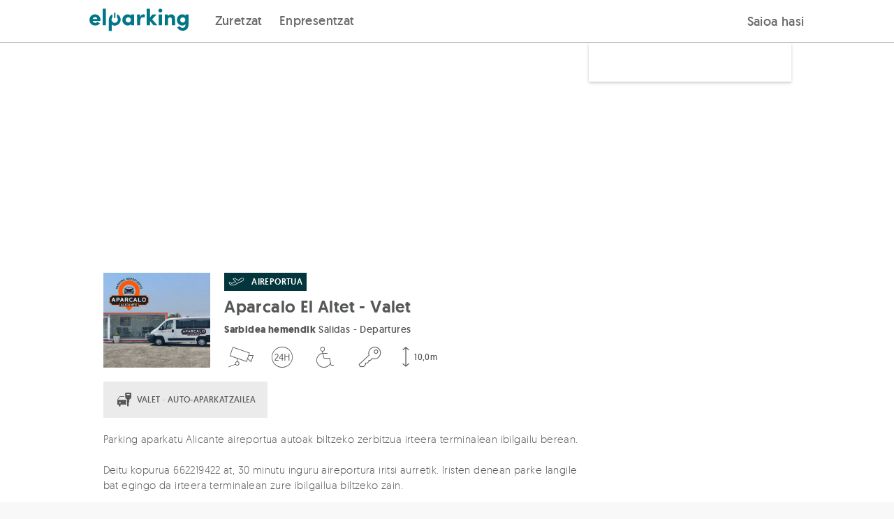

--- FILE ---
content_type: text/html; charset=UTF-8
request_url: https://elparking.com/eu/alicante/aparcalo-el-altet-valet/13781
body_size: 13444
content:

<!doctype html>
<html lang="eu">
    <head>
        <meta charset="UTF-8"/>
        <meta name="viewport" content="width=device-width, initial-scale=1, maximum-scale=1">
        <link rel="icon" type="image/png" href="/images/favicon.png" />

                <style>
    @font-face {
        font-family: 'geomanist';
        src: url('https://s3-eu-west-1.amazonaws.com/elparking-static/fonts/geomanist-extralight-webfont.woff#geomanistextralight') format('woff');
        font-display: swap;
        font-weight: 100;
        font-style: normal;
    }

    @font-face {
        font-family: 'geomanist';
        src: url('https://s3-eu-west-1.amazonaws.com/elparking-static/fonts/geomanist-light-webfont.woff#geomanistlight') format('woff');
        font-display: swap;
        font-weight: 200;
        font-style: normal;
    }


    @font-face {
        font-family: 'geomanist';
        src: url('https://s3-eu-west-1.amazonaws.com/elparking-static/fonts/geomanist-regular-webfont.woff#geomanist_regularregular') format('woff');
        font-display: swap;
        font-weight: 300;
        font-style: normal;

    }

    @font-face {
        font-family: 'geomanist';
        src: url('https://s3-eu-west-1.amazonaws.com/elparking-static/fonts/geomanist-medium-webfont.woff#geomanistmedium') format('woff');
        font-display: swap;
        font-weight: 400;
        font-style: normal;

    }

    @font-face {
        font-family: 'geomanist';
        src: url('https://s3-eu-west-1.amazonaws.com/elparking-static/fonts/geomanist-book-webfont.woff#geomanistbook') format('woff');
        font-display: swap;
        font-weight: 500;
        font-style: normal;

    }

    @font-face {
        font-family: 'geomanist';
        src: url('https://s3-eu-west-1.amazonaws.com/elparking-static/fonts/geomanist-bold-webfont.woff#geomanistbold') format('woff');
        font-display: swap;
        font-weight: 700;
        font-style: normal;
    }

    @font-face {
        font-family: 'geomanist';
        src: url('https://s3-eu-west-1.amazonaws.com/elparking-static/fonts/geomanist-black-webfont.woff#geomanistblack') format('woff');
        font-display: swap;
        font-weight: 800;
        font-style: normal;
    }
</style>
        
    <link rel="alternate" href="https://elparking.com/alicante/aparcalo-el-altet-valet/13781" hreflang="es" />
    <link rel="alternate" href="https://elparking.com/en/alicante/aparcalo-el-altet-valet/13781" hreflang="en" />
    <link rel="alternate" href="https://elparking.com/fr/alicante/aparcalo-el-altet-valet/13781" hreflang="fr" />
    <link rel="alternate" href="https://elparking.com/ca/alicante/aparcalo-el-altet-valet/13781" hreflang="ca" />
    <link rel="alternate" href="https://elparking.com/eu/alicante/aparcalo-el-altet-valet/13781" hreflang="eu" />
    <link rel="alternate" href="https://elparking.com/pl/alicante/aparcalo-el-altet-valet/13781" hreflang="pl" />
    <link rel="alternate" href="https://elparking.com/pt-br/alicante/aparcalo-el-altet-valet/13781" hreflang="pt-BR" />
        <link rel="canonical" href="https://elparking.com/eu/alicante/aparcalo-el-altet-valet/13781" hreflang="es" />
                
        
        <title>
                        Aparkalekua Alicante-Elche-Aparcalo El Altet - Valet aireportuan
            </title>
                <meta name="description" content="Aparkalekua Alicante-Elche-(e)n. Erreserbatu zure plaza online eta aurreztu % 70 arte. Ordainketa segurua online eta doako ezeztapena!">


                                                                                                                                                            
                                            
                                                                                                    
    <script type="application/ld+json">
    {"@context":"https://schema.org","@type":"ParkingFacility","name":"Aparcalo El Altet - Valet","image":"https://s3-eu-west-1.amazonaws.com/elparking/7fee7b8e0cf6a1a71a03b8fc7a5e39f0/IMG1cd445f3d282e333a09d41852d7c13bc.jpg","amenityFeature":[{"@type":"LocationFeatureSpecification","name":"Motorra","value":null},{"@type":"LocationFeatureSpecification","name":"Autoa","value":null},{"@type":"LocationFeatureSpecification","name":"Furgoneta","value":null},{"@type":"LocationFeatureSpecification","name":"Motorra","value":null},{"@type":"LocationFeatureSpecification","name":"Autoa","value":null},{"@type":"LocationFeatureSpecification","name":"Furgoneta","value":null},{"@type":"LocationFeatureSpecification","name":"Bideozaintza sistema","value":null},{"@type":"LocationFeatureSpecification","name":"24 orduz irekita","value":null},{"@type":"LocationFeatureSpecification","name":"Irisgarria","value":null},{"@type":"LocationFeatureSpecification","name":"Giltzen entrega-zerbitzua","value":null},{"@type":"LocationFeatureSpecification","name":"Estaldura mugikorra","value":null}],"url":"https://elparking.com/eu/alicante/aparcalo-el-altet-valet/13781","geo":{"@type":"GeoCoordinates","address":{"@type":"PostalAddress","addressRegion":"Alicante","streetAddress":"Salidas - Departures"},"latitude":38.2875824,"longitude":-0.55301464},"openingHoursSpecification":[]}
</script>
    </head>
    <body style='display: none' class="with-footer is-home main-wrapper">
        

        <header>
            
<a
  href="#main-content"
  class="skip_to_content"
>
  Saltar al contenido
</a>
                
<div class="header ">
    <div class="header__logo">
        <a aria-label="ElParking-en logotipoa. Hasiera orrira doa" class="" href="/eu" />
            <div class="header__logo-img " alt="ElParking">
                                    <img
    class="null"
    src="/images/logo_header.svg"
    height=""
    width="100%"
    alt="Ireki garajea zeure mugikorrarekin">                            </div>
        </a>
    </div>

    <div class="header__buttons">
        <div class="header__buttons">
            <div class="header__buttons__for_users">
                
                            <div class="header__button-left ">
                    <a href="/eu"/>
                Zuretzat
            </a>
            </div>


                                <div class="header__button-left ">
                    <a href="/eu/konpainiak"/>
                Enpresentzat
            </a>
            </div>

            </div>
                    </div>
        <div class="header__button-right">
            <div class="header__button-mobile">
                <label class="header__menu-title" for="header__menu-mobile">
                    <i class="icon-menu icon-2x icon-fixed-margin"></i>
                </label>
            </div>
            <div class="header__button-desktop">
                                                            
<div
  class="js-login-button"
  data-redirect=""
>
    <a class='copy--w-book btn' href="/eu/konektatu?redirect-to=%2Feu%2Falicante%2Faparcalo-el-altet-valet%2F13781" rel='nofollow'/>
        Saioa hasi
    </a>
</div>
                                                </div>
        </div>
    </div>
</div>

<input class="header__menu-checker" type="checkbox" id="header__menu-mobile" />
<div class="header__menu-content-mobile">
            
                            <div class="header__menu-content-mobile__item__level1 ">
                    <a href="/eu"/>
                Zuretzat
            </a>
            </div>

                                    <div class="header__menu-content-mobile__item__level1 ">
                    <a href="/eu/konpainiak"/>
                Enpresak
            </a>
            </div>

                <div class='header__menu-content-mobile__item__level1'>
                                    
<div
  class="js-login-button"
  data-redirect=""
>
    <a class='copy--w-book btn' href="/eu/konektatu?redirect-to=%2Feu%2Falicante%2Faparcalo-el-altet-valet%2F13781" rel='nofollow'/>
        Saioa hasi
    </a>
</div>
                            </div>
    </div>


<script>
  document.addEventListener('DOMContentLoaded', function () {
    const button = document.getElementById('header-item-submenu-trigger');
    const subheader = document.getElementById('subheader');
    const showButton = document.getElementById('show-subheader-button');
    const hideButton = document.getElementById('hide-subheader-button');
    const headerContainer = document.querySelector('.header__menu');

    function showSubheader(visible) {
      if (!subheader) return;
      subheader.style.display = visible ? 'block' : 'none';
      if (showButton && hideButton) {
        showButton.style.display = visible ? 'none' : 'block';
        hideButton.style.display = visible ? 'block' : 'none';
      }
      const linkSelector = button ? button.querySelector('a') : null;
      if (linkSelector) {
        linkSelector.style.fontWeight = visible ? '600' : '500';
      }
    }

    if (button) {
      button.addEventListener('click', function () {
        const isVisible = subheader.style.display !== 'none';
        showSubheader(!isVisible);
      });

      button.addEventListener('keydown', function (event) {
        if (event.key === 'Enter' || event.key === ' ') {
          event.preventDefault();
          button.click();
        } else if (event.key === 'Escape') {
          showSubheader(false);
        } else if (event.key === 'ArrowDown') {
          event.preventDefault();
          const firstLink = subheader.querySelector('a');
          if (firstLink) {
            firstLink.focus();
            }
        } else if (event.key === 'ArrowUp') {
          event.preventDefault();
          const lastLink = subheader.querySelector('a:last-child');
          if (lastLink) {
            lastLink.focus();
          }
        }
      });
    }
    if(headerContainer) {
     headerContainer.addEventListener('mouseenter', function () {
        showSubheader(true);
      });

      headerContainer.addEventListener('mouseleave', function () {
        showSubheader(false);
      });
    }
  });
</script>



        </header>
        <main id='main-content'>
            <div>
                    




    
<div class="js-app-banner" data-app=elparking data-deeplink-url=https://tm73w.app.goo.gl/?dfl=https%3A%2F%2Felparking.com&amp;link=https://elparking.com/&amp;apn=com.elparking.elparking&amp;isi=1120207710&amp;ibi=com.elparking.elparking&amp;utm_source=elparking&amp;utm_medium=web&amp;utm_campaign=elparking_web_cap_es_app_ext_banner_descarga_app&amp;utm_content=eu/alicante/aparcalo-el-altet-valet/13781></div>


                <div class="main-content">
                    <div class="noti--top js-noti-top noti js-noti">
    <div class="container noti__container">
        <i class="noti__icon icon-x"></i>
        <span class="js-noti-text noti__text"></span>
    </div>
</div>


                    
                    
                    
                                                    <div class="flex-row parking-show">
        <div class="parking-show__header">
            <div class="grid-0 show-on-medium">
    <div class="col-one-whole image"
         style="background-image: url('https://s3-eu-west-1.amazonaws.com/elparking/7fee7b8e0cf6a1a71a03b8fc7a5e39f0/IMG1cd445f3d282e333a09d41852d7c13bc.jpg">
    </div>
</div>
        </div>
        <div class="container parking-show-page">
            <div class="parking-show__content">
                                <div class="parking-show-page__rate-searcher-form">
                        <div class="parking-show-page__rate-searcher-form__content">

    <div class="parking-show-page__rate-searcher-form__content-box ">
            <div class="show-on-medium">
                <div class="flex-row b-margin-10 t-margin-10">
                        <div>
        <div class="parking-show__info-block-image-legend">
            <img src='/images/parking/icon_airport.svg' alt="Aireportua" /> 
            <span>AIREPORTUA</span>
        </div>
            </div>
                </div>
                <h1 class="flex-row b-margin-5 copy--xxx-large copy--w-medium">
                    Aparcalo El Altet - Valet
                </h1>
                                    <address class="flex-row copy--small b-margin-10 copy--truncated" title="Salidas - Departures">
                        <strong class="copy--w-bold">Sarbidea hemendik</strong>
                        Salidas - Departures
                    </address>
                                <div class="flex-row b-margin-10 row">
                    <div class="parking-show__services-container">
                                                                                                                                                                                                                                                                                                            <i class="parking-show__icon icon-video-camera  icon-3x" title="Bideozaintza sistema" data-service="cctv"></i>
                                                            <i class="parking-show__icon icon-24h  icon-3x" title="24 orduz irekita" data-service="24-hours"></i>
                                                            <i class="parking-show__icon icon-disabled-sign  icon-3x" title="Irisgarria" data-service="handicapped"></i>
                                                            <i class="parking-show__icon icon-key  icon-3x" title="Giltzen entrega-zerbitzua" data-service="key-delivery"></i>
                    <div class="parking-show__services-container__service-height">
            <i class="icon-height  icon-3x" title=Altua data-service="10,0m"></i>
            <span class="parking-show__icon__text">10,0m</span>
        </div>
                                                    </div>
                </div>
            </div>
                            

<div id="root">
    <!-- <ParkingAvailability> -->
</div>
            </div>
</div>
                </div>
                                <div class="parking-show-page__map"
                    style="background-image: url('https://maps.googleapis.com/maps/api/staticmap?size=640x300&amp;format=JPG&amp;language=eu&amp;center=&amp;key=AIzaSyBd0ojzAkrUywFVSPSMlN6MdV94DNWTAIg&amp;maptype=roadmap&amp;style=feature:administrative%7Celement:geometry.fill%7Ccolor:0xc4f5ff&amp;style=feature:administrative%7Celement:geometry.stroke%7Ccolor:0x77797a%7Clightness:15&amp;style=feature:administrative%7Celement:labels.text.fill%7Ccolor:0x639396&amp;style=feature:landscape.man_made%7Celement:geometry.fill%7Ccolor:0xe2e5e8&amp;style=feature:landscape.man_made%7Celement:geometry.stroke%7Ccolor:0xc0c7ce&amp;style=feature:landscape.natural%7Celement:geometry.fill%7Ccolor:0xe2e5e8&amp;style=feature:landscape.natural%7Celement:labels.text.fill%7Ccolor:0x639397&amp;style=feature:landscape.natural.terrain%7Cvisibility:off&amp;style=feature:poi%7Celement:geometry.fill%7Ccolor:0xd9dce0&amp;style=feature:poi%7Celement:labels.icon%7Csaturation:-90&amp;style=feature:poi%7Celement:labels.text.fill%7Ccolor:0x7a9697%7Clightness:5&amp;style=feature:poi.attraction%7Celement:geometry.stroke%7Ccolor:0xabadb1&amp;style=feature:poi.government%7Celement:labels%7Cvisibility:off&amp;style=feature:poi.park%7Celement:geometry.fill%7Ccolor:0xbde8aa&amp;style=feature:poi.park%7Celement:geometry.stroke%7Ccolor:0xaed79e&amp;style=feature:poi.park%7Celement:labels%7Cvisibility:off&amp;style=feature:poi.place_of_worship%7Celement:labels%7Cvisibility:off&amp;style=feature:poi.school%7Celement:labels%7Cvisibility:off&amp;style=feature:poi.sports_complex%7Celement:geometry.fill%7Ccolor:0xc6e8b3&amp;style=feature:poi.sports_complex%7Celement:geometry.stroke%7Ccolor:0xbae6a1&amp;style=feature:road%7Celement:labels.icon%7Chue:0x00eeff%7Csaturation:-61%7Cvisibility:on&amp;style=feature:road%7Celement:labels.text.fill%7Ccolor:0x5b878b&amp;style=feature:road.arterial%7Celement:geometry.fill%7Ccolor:0xffffff&amp;style=feature:road.highway%7Celement:geometry.fill%7Ccolor:0xb5c8cd&amp;style=feature:road.highway%7Celement:geometry.stroke%7Cvisibility:off&amp;style=feature:road.highway.controlled_access%7Celement:geometry.fill%7Ccolor:0x83a99e&amp;style=feature:road.local%7Celement:geometry.fill%7Ccolor:0xfefefe&amp;style=feature:transit.line%7Celement:labels.text.fill%7Ccolor:0x588ca4&amp;style=feature:transit.station%7Celement:geometry%7Chue:0xb000ff%7Csaturation:23&amp;style=feature:transit.station%7Celement:geometry.fill%7Chue:0xb000ff%7Csaturation:8&amp;style=feature:transit.station%7Celement:labels.text.fill%7Ccolor:0x639397%7Cvisibility:on&amp;style=feature:transit.station.airport%7Celement:labels.icon%7Chue:0x8400ff%7Csaturation:-69&amp;style=feature:transit.station.airport%7Celement:labels.text.fill%7Ccolor:0x9f92b5&amp;style=feature:water%7Celement:geometry.fill%7Ccolor:0xbcebf0&amp;markers=icon:https://elparking-static.s3.eu-west-1.amazonaws.com/elparking/markers/maps-marker-airport/white.png%7C38.2875824,-0.55301464')" >
                </div>
                <div class="parking-show-page__container">
                       <div class="parking-show-page__container__block-info hide-on-medium copy--w-book copy--x-small copy--dark-gray">
                           <div class="flex-row">
                                <div class="parking-show__path-desktop">
                                    <div class="flex-row b-margin-20">
    <div class="flex-grid-0">
        <div class="flex-col-one-quarter">
            <div class="parking-show__info-block-image">
                <div class="image"
                    style="background-image: url('https://s3-eu-west-1.amazonaws.com/elparking/7fee7b8e0cf6a1a71a03b8fc7a5e39f0/IMG1cd445f3d282e333a09d41852d7c13bc.jpg">
                </div>
            </div>
        </div>
        <div class="flex-col-three-quarters parking-show__info-block">
            <div class="flex-row b-margin-10">
                    <div>
        <div class="parking-show__info-block-image-legend">
            <img src='/images/parking/icon_airport.svg' alt="Aireportua" /> 
            <span>AIREPORTUA</span>
        </div>
            </div>
                            </div>
            <h1 title="Aparcalo El Altet - Valet" class="flex-row copy--w-medium
                            copy--xx-large b-margin-10
            ">Aparcalo El Altet - Valet</h1>
                            <address class="flex-row copy--small b-margin-10 copy--truncated" title="Salidas - Departures">
                    <strong class="copy--w-bold">Sarbidea hemendik</strong>
                    Salidas - Departures
                </address>
                        <div class="flex-grid-0">
                <div class="parking-show__services-container">
                                                                                                                                                                                                                                                                                                    <i class="parking-show__icon icon-video-camera  icon-3x" title="Bideozaintza sistema" data-service="cctv"></i>
                                                            <i class="parking-show__icon icon-24h  icon-3x" title="24 orduz irekita" data-service="24-hours"></i>
                                                            <i class="parking-show__icon icon-disabled-sign  icon-3x" title="Irisgarria" data-service="handicapped"></i>
                                                            <i class="parking-show__icon icon-key  icon-3x" title="Giltzen entrega-zerbitzua" data-service="key-delivery"></i>
                    <div class="parking-show__services-container__service-height">
            <i class="icon-height  icon-3x" title=Altua data-service="10,0m"></i>
            <span class="parking-show__icon__text">10,0m</span>
        </div>
                                            </div>
            </div>
        </div>
    </div>
</div>
                                </div>
                            </div>
                                                   </div>
                                                <div>
    <div class="col-flex parking-show__transfers-block">
           <div class="parking-show__transfers-block__title flex-row vertical-align">
                            <i class="icon-valet"></i>
                <span class="copy--x-small copy--w-book">VALET · AUTO-APARKATZAILEA</span>
                </div>
        </div>
</div>
<div class="flex-row copy--medium b-margin-20 show-mode-tab">
            <div class="flex-row copy--paragraph b-margin-20">Parking aparkatu Alicante aireportua autoak biltzeko zerbitzua irteera terminalean ibilgailu berean.<br />
<br />
Deitu kopurua 662219422 at, 30 minutu inguru aireportura iritsi aurretik. Iristen denean parke langile bat egingo da irteera terminalean zure ibilgailua biltzeko zain.<br />
<br />
eguneko 24 orduetan kontrolatu ditugu.<br />
<br />
Parking zabalik dago urte bat 24 ordu 365 egunetan .</div>
    </div>
                                                                            <div class="flex-row b-margin-20">
                                    <div class="parking-show__airport-block">
        <input type="radio" id="tab-airport-begin" class="hidden tab-hide" name="airport-info-group" >
        <input type="radio" id="tab-airport-end" class="hidden tab-show" name="airport-info-group">    
        <label for="tab-airport-begin" class="copy--small medium-copy--x-small copy--w-medium parking-show__airport-block__label-begin">
            <span>
                <i class="icon-plane-takeoff"></i>
                ZURE BIDAIA HASTEN DUZUNEAN
            </span>
            <i class="icon-arrow-down"></i>
            <i class="icon-arrow-up"></i>
        </label>
        <label for="tab-airport-end" class="copy--small medium-copy--x-small copy--w-medium parking-show__airport-block__label-end">
            <span>
                <i class="icon-plane-landing"></i>
                ZURE BAIDAITIK ITZULTZEAN
            </span>
            <i class="icon-arrow-down"></i>
            <i class="icon-arrow-up" ></i>
        </label>
                    <div class="parking-show__airport-block__info-begin copy--x-small copy--w-regular">
    <div class="flex-row b-margin-10 copy--w-medium">
        Zure ibilgailua jasotzea
    </div>
    <div class="flex-row">
        Accede a tu terminal zona SALIDAS y te estaremos esperando para recoger tu vehículo. Llámanos 30 minutos antes para asegurar la recogida, al teléfono: 662 219 422. 
    </div>
</div>
<div class="parking-show__airport-block__info-end copy--x-small copy--w-regular">
    <div class="flex-row b-margin-10 copy--w-medium">
        Zure ibilgailua itzultzea
    </div>
    <div class="flex-row">
        Te devolvemos tu vehículo en el mismo punto de entrega, terminal zona SALIDAS. Llámanos mientras recoges tu equipaje para asegurar la entrega, al teléfono: 662 219 422. 
    </div>
</div>            </div>
                            </div>
                                                <hr/>
                        <div id="timetable" class="flex-row b-margin-20 copy--medium copy--w-medium">
    Aparkalekuaren ordutegia
</div>
<div class="flex-row b-margin-20 copy--medium">
    <div class="flex-grid-10">
                            <div class="flex-col-one-half medium-flex-col-one-quarter w-bottom-margin">
                <div class="row copy--w-book copy--x-small copy--medium-dark-gray">Astelehena</div>
                                                                                                    <p class=" copy--small">
                                                            04:15
                                -
                                23:59
                                                    </p>
                                                                </div>
                    <div class="flex-col-one-half medium-flex-col-one-quarter w-bottom-margin">
                <div class="row copy--w-book copy--x-small copy--medium-dark-gray">Asteartea</div>
                                                                                                    <p class=" copy--small">
                                                            04:15
                                -
                                23:59
                                                    </p>
                                                                </div>
                    <div class="flex-col-one-half medium-flex-col-one-quarter w-bottom-margin">
                <div class="row copy--w-book copy--x-small copy--medium-dark-gray">Asteazkena</div>
                                                                                                    <p class=" copy--small">
                                                            04:15
                                -
                                23:59
                                                    </p>
                                                                </div>
                    <div class="flex-col-one-half medium-flex-col-one-quarter w-bottom-margin">
                <div class="row copy--w-book copy--x-small copy--medium-dark-gray">Osteguna</div>
                                                                                                    <p class=" copy--small">
                                                            04:15
                                -
                                23:59
                                                    </p>
                                                                </div>
                    <div class="flex-col-one-half medium-flex-col-one-quarter w-bottom-margin">
                <div class="row copy--w-book copy--x-small copy--medium-dark-gray">Ostirala</div>
                                                                                                    <p class=" copy--small">
                                                            04:15
                                -
                                23:59
                                                    </p>
                                                                </div>
                    <div class="flex-col-one-half medium-flex-col-one-quarter w-bottom-margin">
                <div class="row copy--w-book copy--x-small copy--medium-dark-gray">Larunbata</div>
                                                                                                    <p class=" copy--small">
                                                            04:15
                                -
                                23:59
                                                    </p>
                                                                </div>
                    <div class="flex-col-one-half medium-flex-col-one-quarter w-bottom-margin">
                <div class="row copy--w-book copy--x-small copy--medium-dark-gray">Igandea</div>
                                                                                                    <p class=" copy--small">
                                                            04:15
                                -
                                23:59
                                                    </p>
                                                                </div>
            </div>
</div>
<hr/>
                                                        <div class="flex-row b-margin-20 copy--h4">
        Zerbitzuak
    </div>
            <div class="flex-grid-20">
    <div class="medium-flex-col-one-half flex-col-one-whole">
                    <div class="b-margin-10 l-margin-20 copy--w-book copy--small" data-service="mobile-coverage">
                <span class="parking-show__bullet"></span>Estaldura mugikorra
            </div>
            </div>
    <div class="medium-flex-col-one-half flex-col-one-whole">
            </div>
</div>

                <div class="row t-margin-20">
            <hr/>
        </div>
        <div class="flex-row b-margin-20 copy--h4">
            Zerbitzu gehigarriak
        </div>
        
                    <div class="show-mode-tab parking-show__border-container">
            <input type="radio" id="tab-service-269-show" class="hidden tab-show" name="service-group-269">
            <div class="tab-content">
                <div class="flex-row copy--small copy--w-book">
                    <div class="flex-row b-margin-10">
                        <label for="tab-service-269-hide">
                            <div class="parking-show__space-between" >
                                <span class="parking-show__service-name ">Recogida de vehículo</span>
                                <div>
                                    <span class="copy--w-medium copy--x-small copy--main-color">
                                            DOAN
                                    </span>
                                    <span class="show-mode-tab__message copy--w-medium copy--x-small copy--main-color">
                                        <i class="icon-arrow-up"></i>
                                    </span>
                                </div>
                            </div>
                        </label>
                    </div>
                    <div class="flex-row copy--w-regular">Recogida y entrega del vehículo en la puerta de la terminal</div>
                </div>
                <input type=radio id="tab-service-269-hide" name="service-group-269" class="tab-hide" }>
            </div>
            <label for="tab-service-269-show" class="tab-show-label">
                <div class="flex-row copy--w-book parking-show__space-between">
                    <span class="parking-show__service-name ">Recogida de vehículo</span>
                    <div>
                        <span class="copy--w-medium copy--x-small copy--main-color">
                                DOAN
                        </span>
                        <span class="show-mode-tab__message copy--w-medium copy--x-small copy--main-color">
                            <i class="icon-arrow-down"></i>
                        </span>
                    </div>
                </div>
            </label>
        </div>
                    <div class="row t-margin-30">
        <hr/>
    </div>
                                <div class="flex-row b-margin-20 copy--medium copy--w-medium">
        Ibilgailu egokiak
    </div>
    <div class="flex-row copy--medium b-margin-20">
        <div class="flex-grid-20 parking-show__services-icons">
                            <div class="flex-col-one-half small-flex-col-one-half medium-flex-col-one-quarter full-height w-bottom-margin vertical-centered parking-show__vehicle-icon"
                     data-service="parking-for-motorbikes">

                                                                
                                            <i class="icon-motorbike icon-4x"></i>
                                        <div class="hide-on-small row l-margin-10">
                        <span class="copy--small">Motorra</span>
                    </div>

                </div>
                            <div class="flex-col-one-half small-flex-col-one-half medium-flex-col-one-quarter full-height w-bottom-margin vertical-centered parking-show__vehicle-icon"
                     data-service="parking-for-cars">

                                                                
                                            <i class="icon-car icon-4x"></i>
                                        <div class="hide-on-small row l-margin-10">
                        <span class="copy--small">Autoa</span>
                    </div>

                </div>
                            <div class="flex-col-one-half small-flex-col-one-half medium-flex-col-one-quarter full-height w-bottom-margin vertical-centered parking-show__vehicle-icon"
                     data-service="parking-for-vans">

                                                                
                                            <i class="icon-van icon-4x"></i>
                                        <div class="hide-on-small row l-margin-10">
                        <span class="copy--small">Furgoneta</span>
                    </div>

                </div>
                    </div>
        <div class="row copy--x-small copy--w-book copy--medium-dark-gray">
                            Gehienezko neurriak 4,5m x 2,3m. Altuera 10,0m
                    </div>
    </div>
    <hr/>
                            
                                                        <div class="show-on-small">
    <div class="flex-row b-margin-40 copy--medium copy--w-medium">
        Non gaude?
    </div>
    <div class="flex-row parking-show-page__map__mobile"
         style="background-image: url('https://maps.googleapis.com/maps/api/staticmap?size=640x300&amp;format=JPG&amp;language=eu&amp;center=&amp;key=AIzaSyBd0ojzAkrUywFVSPSMlN6MdV94DNWTAIg&amp;maptype=roadmap&amp;style=feature:administrative%7Celement:geometry.fill%7Ccolor:0xc4f5ff&amp;style=feature:administrative%7Celement:geometry.stroke%7Ccolor:0x77797a%7Clightness:15&amp;style=feature:administrative%7Celement:labels.text.fill%7Ccolor:0x639396&amp;style=feature:landscape.man_made%7Celement:geometry.fill%7Ccolor:0xe2e5e8&amp;style=feature:landscape.man_made%7Celement:geometry.stroke%7Ccolor:0xc0c7ce&amp;style=feature:landscape.natural%7Celement:geometry.fill%7Ccolor:0xe2e5e8&amp;style=feature:landscape.natural%7Celement:labels.text.fill%7Ccolor:0x639397&amp;style=feature:landscape.natural.terrain%7Cvisibility:off&amp;style=feature:poi%7Celement:geometry.fill%7Ccolor:0xd9dce0&amp;style=feature:poi%7Celement:labels.icon%7Csaturation:-90&amp;style=feature:poi%7Celement:labels.text.fill%7Ccolor:0x7a9697%7Clightness:5&amp;style=feature:poi.attraction%7Celement:geometry.stroke%7Ccolor:0xabadb1&amp;style=feature:poi.government%7Celement:labels%7Cvisibility:off&amp;style=feature:poi.park%7Celement:geometry.fill%7Ccolor:0xbde8aa&amp;style=feature:poi.park%7Celement:geometry.stroke%7Ccolor:0xaed79e&amp;style=feature:poi.park%7Celement:labels%7Cvisibility:off&amp;style=feature:poi.place_of_worship%7Celement:labels%7Cvisibility:off&amp;style=feature:poi.school%7Celement:labels%7Cvisibility:off&amp;style=feature:poi.sports_complex%7Celement:geometry.fill%7Ccolor:0xc6e8b3&amp;style=feature:poi.sports_complex%7Celement:geometry.stroke%7Ccolor:0xbae6a1&amp;style=feature:road%7Celement:labels.icon%7Chue:0x00eeff%7Csaturation:-61%7Cvisibility:on&amp;style=feature:road%7Celement:labels.text.fill%7Ccolor:0x5b878b&amp;style=feature:road.arterial%7Celement:geometry.fill%7Ccolor:0xffffff&amp;style=feature:road.highway%7Celement:geometry.fill%7Ccolor:0xb5c8cd&amp;style=feature:road.highway%7Celement:geometry.stroke%7Cvisibility:off&amp;style=feature:road.highway.controlled_access%7Celement:geometry.fill%7Ccolor:0x83a99e&amp;style=feature:road.local%7Celement:geometry.fill%7Ccolor:0xfefefe&amp;style=feature:transit.line%7Celement:labels.text.fill%7Ccolor:0x588ca4&amp;style=feature:transit.station%7Celement:geometry%7Chue:0xb000ff%7Csaturation:23&amp;style=feature:transit.station%7Celement:geometry.fill%7Chue:0xb000ff%7Csaturation:8&amp;style=feature:transit.station%7Celement:labels.text.fill%7Ccolor:0x639397%7Cvisibility:on&amp;style=feature:transit.station.airport%7Celement:labels.icon%7Chue:0x8400ff%7Csaturation:-69&amp;style=feature:transit.station.airport%7Celement:labels.text.fill%7Ccolor:0x9f92b5&amp;style=feature:water%7Celement:geometry.fill%7Ccolor:0xbcebf0&amp;markers=icon:https://elparking-static.s3.eu-west-1.amazonaws.com/elparking/markers/maps-marker-airport/white.png%7C38.2875824,-0.55301464')" >
    </div>
</div>                                            </div>
            </div>
                                        <div class="flex-row">
    <div class="flex-row b-margin-30 w-bottom-margin copy--x-large copy--w-bold">
        Antzeko beste aparkaleku batzuk
    </div>
    <div class="flex-grid-20">
            <div class="flex-col-one-half
                medium-flex-col-one-quarter
                w-bottom-margin">
            <a href="/eu/alicante/aeroparking-alicante/12041" class="parking-show__nearby-parking-list">
                <div class="parking-show__nearby-parking-list__image"
                     style="background-image: url('https://s3-eu-west-1.amazonaws.com/elparking/7fee7b8e0cf6a1a71a03b8fc7a5e39f0/IMGecd680f902aa1976bfb8c72f9fc4115f.jpg')">
                                            <div class="parking-show__nearby-parking-list__image__distance">
                            7,0m
                        </div>
                                    </div>
                <div class="parking-show__nearby-parking-list__info copy--medium ">
                    <p class="copy--w-light">AeroParking Alicante<br/>
                                                    <span class="copy--w-bold copy--dark-gray">
                                15,00 €
                            </span>
                                            </p>
                </div>
            </a>
        </div>
            <div class="flex-col-one-half
                medium-flex-col-one-quarter
                w-bottom-margin">
            <a href="/eu/alicante/sunline-parking-valet/49629" class="parking-show__nearby-parking-list">
                <div class="parking-show__nearby-parking-list__image"
                     style="background-image: url('https://s3-eu-west-1.amazonaws.com/elparking/a2988f688581380e0a5f9c80d4fa5aab508f288a5dafb7a9716f23dcd15dc7c2/IMG4f98bc6b1cd4b8e784c3d68e1fbc3bd0844a58ca53f2ddcb633b65b9ff79b0c2.jpg')">
                                            <div class="parking-show__nearby-parking-list__image__distance">
                            180,0m
                        </div>
                                    </div>
                <div class="parking-show__nearby-parking-list__info copy--medium ">
                    <p class="copy--w-light">Sunline Parking Valet <br/>
                                                    <span class="copy--w-bold copy--dark-gray">
                                40,00 €
                            </span>
                                            </p>
                </div>
            </a>
        </div>
            <div class="flex-col-one-half
                medium-flex-col-one-quarter
                w-bottom-margin">
            <a href="/eu/alicante/aena-aeropuerto-de-alicante-elche-general-p1/13287" class="parking-show__nearby-parking-list">
                <div class="parking-show__nearby-parking-list__image"
                     style="background-image: url('https://s3-eu-west-1.amazonaws.com/elparking/7fee7b8e0cf6a1a71a03b8fc7a5e39f0/IMG4e0d51c9e0f7de49c3d5d1cac90c309b.jpg')">
                                            <div class="parking-show__nearby-parking-list__image__distance">
                            312,0m
                        </div>
                                    </div>
                <div class="parking-show__nearby-parking-list__info copy--medium ">
                    <p class="copy--w-light">AENA Aeropuerto de Alicante - Elche - General P1<br/>
                                                    <span class="copy--w-bold copy--dark-gray">
                                17,00 €
                            </span>
                                            </p>
                </div>
            </a>
        </div>
            <div class="flex-col-one-half
                medium-flex-col-one-quarter
                w-bottom-margin">
            <a href="/eu/alicante/aena-aeropuerto-de-alicante-elche-larga-estancia-pl/13295" class="parking-show__nearby-parking-list">
                <div class="parking-show__nearby-parking-list__image"
                     style="background-image: url('https://s3-eu-west-1.amazonaws.com/elparking/7fee7b8e0cf6a1a71a03b8fc7a5e39f0/IMG2586f9a839660c8167b9fecbb0d26628.jpg')">
                                            <div class="parking-show__nearby-parking-list__image__distance">
                            312,0m
                        </div>
                                    </div>
                <div class="parking-show__nearby-parking-list__info copy--medium ">
                    <p class="copy--w-light">AENA Aeropuerto de Alicante - Elche - Larga Estancia PL<br/>
                                                    <span class="copy--w-bold copy--dark-gray">
                                14,88 €
                            </span>
                                            </p>
                </div>
            </a>
        </div>
    </div>
</div>
                                        <div class="landing-parkings__breadcrumb__block">
                    <a class="copy--medium-dark-gray" href="/eu/parkings">Aparkaleku guztiak</a>
<i class="icon-arrow-right copy--x-small copy--medium-dark-gray"></i>
    <a class="copy--medium-dark-gray" href="/eu/aparkatu-aireportu-alicante-elche/2363#parkings">Alicante-Elche</a>
<i class="icon-arrow-right copy--x-small copy--medium-dark-gray"></i>
<span class="copy--dark-main-color">Aparcalo El Altet - Valet</span>

                </div>
                    </div>
    </div>
                </div>
            </div>
            
<div class="js-session-janitor" data-milliseconds="600000"></div>

                            
<div class="js-cookie-banner" data-privacy-url="/eu/pribatutasun-politika-cookies"></div>
                                    <div class="modal__wrapper">
                                
                <div class="js-main-modal-question modal-question modal modal--small"
     style="
                ">
    
    
            <div class="modal__content ">
            <div class="flex-row b-margin-20 js-modal-question__question modal-question__content__question copy--medium copy--w-book">
    </div>

<div class="js-modal-question__input modal-question__input field">
    <input
        id="txt-w2-modal"
        class="txt txt--medium js-field hide-number-arrows js-field-input"
        name="js-w2-modal"
        type="text"
        placeholder=""
        >
</div>

<div class="flex-row text-centered js-modal-question__buttons">
    

    <button
        id="w3"
        class="js-btn-modal js-btn-modal-cancel copy--main-color btn btn--white btn--small"
        type="button"
        
                            >
        
        Ezeztatu

            </button>


    

    <button
        id="w4"
        class="js-btn-modal js-btn-modal-accept btn btn--default-color btn--small"
        type="button"
        data-button-value=Ok
                            >
        
        Onartu

            </button>


</div>
        </div>
    
    
    </div>



                    
    <div class="js-tos-modal"></div>

            </div>
        </main>
        <footer>
            

<div class="footer" data-test="footer">
    <div class="container">
        <div class="w-responsive-padding">
            <div class="flex-row">
                <div class="flex-grid-0">
                    <div class="flex-col-one-whole medium-flex-col-one-third w-bottom-margin">
                        <div class="flex-row copy--dark-gray copy--small copy--w-book b-margin-5">
                            -ren teknologiarekin
                        </div>
                        <div class="flex-row copy--dark-gray copy--small copy--w-book b-margin-10">
                            <a rel="noopener noreferrer" class="copy--dark-gray copy--xx-small copy--w-book" aria-label="Parkingdoor-en logotipoa. Parkingdoor orrira doa"
                               href="https://parkingdoor.com" target="_blank">
                                <img src="/images/logo-parkingdoor-grey.svg" alt="Parkingdoor" height="20px">
                            </a>
                        </div>
                        <div class="flex-grid-10">
                            <div class="flex-col-one-whole medium-flex-col-one-half w-bottom-margin">
                                <div>
            <label class="footer__lang-select-prev-icon"><i class="icon-location"></i></label>
        <select class="footer__lang-select" data-test="footer-lang-select" onchange="location=this.value;">
                                                                <option value="/alicante/aparcalo-el-altet-valet/13781"
                            >
                        Español
                    </option>
                                                                                <option value="/en/alicante/aparcalo-el-altet-valet/13781"
                            >
                        English
                    </option>
                                                                                <option value="/fr/alicante/aparcalo-el-altet-valet/13781"
                            >
                        Français
                    </option>
                                                                                <option value="/ca/alicante/aparcalo-el-altet-valet/13781"
                            >
                        Català
                    </option>
                                                                                <option value="/eu/alicante/aparcalo-el-altet-valet/13781"
                            selected>
                        Euskara
                    </option>
                                                                                <option value="/pl/alicante/aparcalo-el-altet-valet/13781"
                            >
                        Polskie
                    </option>
                                                                                <option value="/pt-br/alicante/aparcalo-el-altet-valet/13781"
                            >
                        Português (BR)
                    </option>
                                    </select>
        <label class="footer__lang-select-icon"><i class="icon-arrow-down"></i></label>
    </div>                            </div>
                            <div class="flex-col-one-whole medium-flex-col-one-half w-bottom-margin">
                                <div>
    <label class="footer__lang-select-prev-icon"><i class="icon-countries"></i></label>
    <select class="footer__lang-select" data-test="footer-country-select" onchange="location=this.value;">
                    <option value="/esp"
                    selected>España</option>
                    <option value="/cri"
                    >Costa Rica</option>
            </select>
    <label class="footer__lang-select-icon"><i class="icon-arrow-down"></i></label>
</div>                            </div>
                        </div>
                    </div>
                    <div class="flex-col-one-whole medium-flex-col-one-quarter w-bottom-margin">
                        <div class="flex-row copy--w-book b-margin-10">
                            <a rel="noopener noreferrer" class="copy--dark-gray copy--small" href="/eu/araututako-aparkalekuaren-ordainketa-mugikorrarekin"
                               target="_blank">Ordaindu eremu urdina</a>
                        </div>
                        <div class="flex-row copy--w-book b-margin-10">
                            <a rel="noopener noreferrer" class="copy--dark-gray copy--small"
                               href="/eu/nola-duzu-aparkatu" target="_blank">
                                Aurkitu aparkalekua</a>
                        </div>
                        <div class="flex-row copy--w-book b-margin-10">
                            <a rel="noopener noreferrer" class="copy--dark-gray copy--small"
                               href="/eu/aparkatu-aireportu" target="_blank">
                                Aparkalekuak aireportuetan</a>
                        </div>
                        <div class="flex-row copy--w-book b-margin-10">
                            <a rel="noopener noreferrer" class="copy--dark-gray copy--small" href="/eu/viat"
                               target="_blank">
                                Zure Via-T lortu</a>
                        </div>
                        <div class="flex-row copy--w-book b-margin-10">
                            <a rel="noopener noreferrer" class="copy--dark-gray copy--small"
                               href="/eu/libratu-kupoiak" target="_blank">
                                Trukatu zure kupoiak</a>
                        </div>
                    </div>
                    <div class="flex-col-one-whole medium-flex-col-one-quarter w-bottom-margin">
                        <div class="flex-col-one-whole medium-flex-col-one-quarter">
                            <div class="flex-row copy--w-book b-margin-10">
                                <a rel="noopener noreferrer" class="copy--dark-gray copy--small"
                                   href="/eu/alokairuan-garage" target="_blank">
                                    Alokatu zure garajeko plaza</a>
                            </div>
                            <div class="flex-row copy--w-book b-margin-10">
                                <a rel="noopener noreferrer" class="copy--dark-gray copy--small"
                                   href="/eu/konpainiak" target="_blank">
                                    Enpresentzako zerbitzua</a>
                            </div>
                            <div class="flex-row copy--w-book b-margin-10">
                                <a rel="noopener noreferrer" class="copy--dark-gray copy--small"
                                   href="/eu/operadoreak" target="_blank">
                                    Parking operadoreak</a>
                            </div>
                            <div class="flex-row copy--w-book b-margin-10">
                                <a rel="noopener noreferrer" class="copy--dark-gray copy--small"
                                   href="/eu/merkantzia" target="_blank">
                                    Oparitu saldoa zure dendan</a>
                            </div>
                        </div>
                    </div>
                    <div class="flex-col-one-whole medium-flex-col-one-sixth w-bottom-margin">
                        <div class="flex-row copy--w-book b-margin-10">
                            <a rel="noopener noreferrer" class="copy--dark-gray copy--small"
                               href="https://elparking.com/blog/" target="_blank">
                                Bloga</a>
                        </div>
                        <div class="flex-row copy--w-book b-margin-10">
                            <a rel="noopener noreferrer" class="copy--dark-gray copy--small"
                               href="https://elparking.zendesk.com/hc/eu/requests/new"
                               target="_blank">
                                Kontaktua</a>
                        </div>
                        <div class="flex-row copy--w-book b-margin-10">
                            <a rel="noopener noreferrer" class="copy--dark-gray copy--small"
                               href="https://elparking.zendesk.com/hc/eu" target="_blank">
                                Laguntza</a>
                        </div>
                        <div class="flex-row">
                            <div class="flex-grid-10">
                                <div class="flex-col-one-half flex-offset-one-quarter medium-flex-offset-none medium-flex-col-one-whole">
                                    <div class="flex-grid-0">
                                        <div class="flex-col-one-third">
                                            <a rel="noopener noreferrer" href="https://twitter.com/elparkingapp" aria-label="Twitter" target="_blank">
                                                <i class="icon-twitter copy--dark-gray icon-2x"></i>
                                            </a>
                                        </div>
                                        <div class="flex-col-one-third">
                                            <a rel="noopener noreferrer" href="http://www.facebook.com/elparkingapp" aria-label="Facebook" target="_blank">
                                                <i class="icon-facebook copy--dark-gray icon-2x"></i>
                                            </a>
                                        </div>
                                        <div class="flex-col-one-third">
                                            <a rel="noopener noreferrer" href="https://www.youtube.com/channel/UCLKbp1bPMNnoLTEAfU-7FCw"
                                               target="_blank" aria-label="YouTube">
                                                <i class="icon-youtube copy--dark-gray icon-2x"></i>
                                            </a>
                                        </div>
                                    </div>
                                </div>
                            </div>
                        </div>
                    </div>
                </div>
            </div>
            <div class="flex-row b-margin-5">
                <hr class="separator--light"/>
            </div>
            <div class="flex-row">
                <div class="flex-grid-0" style="justify-content: space-between;" >
                    <div class="medium-col-flex flex-col-one-whole" style="flex-basis: auto;">
                        <a rel="noopener noreferrer" class="flex-row text-centered medium-text-left b-margin-10" aria-label="ElParking-en logotipoa. Hasiera orrira doa" href="/eu">
                            <img
    class=""
    src="/images/logo_header.svg"
    height="30px"
    width=""
    alt="Ireki garajea zeure mugikorrarekin">
                        </a>
                    </div>
                    <div class="medium-col-flex flex-col-one-whole flex-grid-0" style="flex-basis: auto;">
                        <div class="flex-col-one-whole medium-flex-col-one-fifth">
                            <a rel="noopener noreferrer nofollow" class="flex-row copy--dark-gray copy--small copy--w-book b-margin-10 text-centered"
                            href="/eu/segurtasun-politika" target="_blank">
                                Segurtasun Politika
                            </a>
                        </div>
                        <div class="flex-col-one-whole medium-flex-col-one-fifth">
                            <a rel="noopener noreferrer nofollow" class="flex-row copy--dark-gray copy--small copy--w-book b-margin-10 text-centered"
                            href="/eu/gardentasuna" target="_blank">
                                Gardentasuna
                            </a>
                        </div>
                        <div class="flex-col-one-whole medium-flex-col-one-fifth">
                            <a rel="noopener noreferrer nofollow" class="flex-row copy--dark-gray copy--small copy--w-book b-margin-10 text-centered"
                            href="/eu/pribatutasun-politika-cookies" target="_blank">
                                Pribatutasun eta cookie politika
                            </a>
                        </div>
                        <div class="flex-col-one-whole medium-flex-col-one-fifth">
                            <a rel="noopener noreferrer nofollow" class="flex-row copy--dark-gray copy--small copy--w-book b-margin-10 text-centered"
                            href="/eu/baldintza-legalak" target="_blank">
                                Termino eta baldintzak
                            </a>
                        </div>
                        <div class="flex-col-one-whole medium-flex-col-one-fifth">
                            <a rel="noopener noreferrer" class="flex-row copy--dark-gray copy--small copy--w-book b-margin-10 text-centered"
                                href="/eu/irisgarritasuna" target="_blank">
                                Irisgarritasuna</a>
                        </div>
                    </div>
                    <div class="medium-col-flex flex-col-one-whole" style="flex-basis: auto;">
                        <a href="https://ilunionaccede.es/DeclaracionView/be8c6dce-8c99-4ea6-81d4-235db4eb8a4d" target="_blank"><img src="/images/esp/illunion.svg" alt="Irisgarritasunaren zigiloa. Leiho berrian irekitzen da"></a>
                    </div>
                </div>
            </div>
        </div>
    </div>
</div>

        </footer>
                
        

<script type="text/javascript"> var App = {
    Constants: {
    "MUTUAMAS_URL": "https:\/\/procesos.mutuamas.es",
    "TEXT_VALIDATOR": "^[a-zA-Z0-9\u00a1 !|\\n\\r\u00bf?\u0104\u0105\u0118\u0119\u0141\u0142\u0143\u0144\u015a\u015b\u0179\u017a\u017b\u017c\u0152\u0153\u00c6\u00e6\u00c3\u00e3\u00d5\u00f5\u00e4\u00eb\u00ef\u00f6\u00fc\u00c4\u00cb\u00cf\u00d6\u00dc\u00e2\u00ea\u00ee\u00f4\u00fb\u00c2\u00ca\u00ce\u00d4\u00db\u00e1\u00e9\u00ed\u00f3\u00fa\u00c1\u00c9\u00cd\u00d3\u00da\u00f1\u00d1@\u00e0\u00e8\u00ec\u00f2\u00f9\u00c0\u00c8\u00cc\u00d2\u00d9\u20ac$\u00b7\u2022.+:,;\u2019\u00e7\u00c7()=\u00ba\u00aa&%_'`\u00b4\\\/\\\\-]+$",
    "CODE_VALIDATOR": "^[\\w_\u00f1\u00d1.-]*$",
    "USER_SERVICE_API_URL": "https:\/\/su.elparking.com\/api-su-ecosistemas\/v1",
    "RENTAL_CAR_API": "https:\/\/carrental.callcenter.cab",
    "RENTAL_CAR_API_SERVER": false,
    "KEYCLOAK": {
        "clientId": "web-ep",
        "url": "https:\/\/iam.elparking.com\/auth\/",
        "realm": "ecosistemas",
        "responseType": "code",
        "responseMode": "query",
        "scope": "core-mobility-api-web"
    },
    "TIMEZONE_FORMAT_ABBR": false,
    "PARKING_MAP_PLACE_SEARCH_RADIUS": "2",
    "PRIVACY_EMAIL": "privacidad@elparking.com",
    "DEEPLINKS_APPS_URI": "https:\/\/elparking.onelink.me\/Qq90",
    "ANDROID_APPLICATION_APN": "com.elparking.elparking",
    "IOS_APPLICATION_ISI": "1120207710",
    "IOS_APPLICATION_IBI": "com.elparking.elparking",
    "GOOGLE_PLAY_ELPARKING_URI": "https:\/\/play.google.com\/store\/apps\/details?id=com.elparking.elparking",
    "APPLE_STORE_ELPARKING_URI": "https:\/\/itunes.apple.com\/es\/app\/elparking-app-para-aparcar\/id1120207710",
    "CSRF_PROTECTION_HEADER": "321956272faf4e64f85a5c2f8a712ad81cd9038743e242a92ea219e05751988e",
    "GOOGLE_APP_ID": "466150356473-17gq4snqmom3tiq35vdfjv6qsv2rq0q7.apps.googleusercontent.com",
    "FACEBOOK_APP_ID": "601682073317212",
    "PAYMENT_GATEWAYS_KEYS": {
        "Stripe_2": "pk_live_hf1Uxr7JEgoP8cl6v22tSPzM"
    },
    "GOOGLEMAPS_API_KEY": "AIzaSyCk-llfWLQKQFIZxHdzaVzaZdV_2Qo1U98",
    "SENTRY_URI_PD": "https:\/\/9888c460589f4f54a697f7678792a065@sentry.io\/1536187",
    "SENTRY_URI_EP_ADMIN": "https:\/\/1dba90dfac014fc7b66fa3b01e352fff@sentry.io\/1535850",
    "SENTRY_URI_EP_OPE": "https:\/\/0f4fdbabb1fe44eb88e31e4deb16601c@sentry.io\/1535840",
    "SENTRY_URI_EP_WEB": "https:\/\/22f53bcdeed54f66b87349c5dd7178ab@sentry.io\/1534603",
    "YII_ENV": "prod",
    "COUNTRY": "esp",
    "COUNTRY_ID": "193",
    "COUNTRY_ISO2": "ES",
    "COMPATIBLE_COUNTRIES": {
        "ESP": {
            "iso3": "ESP",
            "name": "Espa\u00f1a",
            "iso2": "ES",
            "languages": [
                {
                    "code": "es",
                    "code_browser": "es-ES",
                    "name": "Espa\u00f1ol",
                    "id": 1,
                    "iso2": "es"
                },
                {
                    "code": "en",
                    "code_browser": "en-GB",
                    "name": "English",
                    "id": 2,
                    "iso2": "en"
                },
                {
                    "code": "fr",
                    "code_browser": "fr-FR",
                    "name": "Fran\u00e7ais",
                    "id": 5,
                    "iso2": "fr"
                },
                {
                    "code": "ca",
                    "code_browser": "ca-ES",
                    "name": "Catal\u00e0",
                    "id": 4,
                    "iso2": "ca"
                },
                {
                    "code": "eu",
                    "code_browser": "eu-ES",
                    "name": "Euskara",
                    "id": 3,
                    "iso2": "eu"
                },
                {
                    "code": "pl",
                    "code_browser": "pl-PL",
                    "name": "Polskie",
                    "id": 11,
                    "iso2": "pl"
                },
                {
                    "code": "pt-BR",
                    "code_browser": "",
                    "name": "Portugu\u00eas (BR)",
                    "id": 9,
                    "iso2": "pt"
                }
            ],
            "defaultLanguage": "es"
        },
        "AND": {
            "iso3": "AND",
            "name": "Andorra",
            "iso2": "AD",
            "languages": [
                {
                    "code": "es",
                    "code_browser": "es-ES",
                    "name": "Espa\u00f1ol",
                    "id": 1,
                    "iso2": "es"
                }
            ],
            "defaultLanguage": "es"
        },
        "CRI": {
            "iso3": "CRI",
            "name": "Costa Rica",
            "iso2": "CR",
            "languages": [
                {
                    "code": "es-CR",
                    "code_browser": "es-CR",
                    "name": "Espa\u00f1ol (CR)",
                    "id": 6,
                    "iso2": "es"
                },
                {
                    "code": "en",
                    "code_browser": "en-GB",
                    "name": "English",
                    "id": 2,
                    "iso2": "en"
                }
            ],
            "defaultLanguage": "es-CR"
        }
    },
    "COUNTRY_PLACE_ID": "ChIJgTwKgJcpQg0RaSKMYcHeNsQ",
    "COUNTRY_PAYMENT_GATEWAY_ID": "2",
    "TRADENAME": "ElParking",
    "LONGTRADENAME": "ElParking Internet, S.L.",
    "LEGALTRADENAME": "MutuaMad Digital S.L.U.",
    "FLAVOR": "maggie",
    "NUMBER_FORMATS": {
        "es": {
            "decimalSeparator": ",",
            "thousandSeparator": "."
        },
        "es-ES": {
            "decimalSeparator": ",",
            "thousandSeparator": "."
        },
        "es-CR": {
            "decimalSeparator": ",",
            "thousandSeparator": "."
        },
        "ca": {
            "decimalSeparator": ",",
            "thousandSeparator": "."
        },
        "eu": {
            "decimalSeparator": ",",
            "thousandSeparator": "."
        },
        "fr": {
            "decimalSeparator": ",",
            "thousandSeparator": "."
        },
        "en": {
            "decimalSeparator": ".",
            "thousandSeparator": ","
        },
        "en-US": {
            "decimalSeparator": ".",
            "thousandSeparator": ","
        },
        "es-EC": {
            "decimalSeparator": ".",
            "thousandSeparator": ","
        },
        "es-CO": {
            "decimalSeparator": ",",
            "thousandSeparator": "."
        },
        "pt-BR": {
            "decimalSeparator": ",",
            "thousandSeparator": "."
        },
        "pl": {
            "decimalSeparator": ",",
            "thousandSeparator": "."
        }
    },
    "CURRENCY_FORMAT": {
        "EUR": {
            "symbol": "\u20ac",
            "fractionDigits": 2,
            "format": "{sign}{number} {currency}"
        },
        "USD": {
            "symbol": "$",
            "fractionDigits": 2,
            "format": "{sign}{currency}{number}"
        },
        "GBP": {
            "symbol": "\u00a3",
            "fractionDigits": 2,
            "format": "{sign}{number} {currency}"
        },
        "CRC": {
            "symbol": "\u20a1",
            "fractionDigits": 0,
            "format": "{sign}{number} {currency}"
        },
        "COP": {
            "symbol": "$",
            "fractionDigits": 0,
            "format": "{sign}{currency}{number}"
        },
        "BRL": {
            "symbol": "R$",
            "fractionDigits": 2,
            "format": "{sign}{currency}{number}"
        }
    },
    "GOOGLE_RECAPTCHA_SITEKEY": "6LdtXFUcAAAAAKctTBHponu0JwlDQYhqLBBmdkZk",
    "GOOGLE_TAG_MANAGER_ID": "GTM-WPGDSC",
    "FIREBASE_APP_ID": "1:466150356473:web:8024cb5532877b82b1b928",
    "FIREBASE_API_KEY": "AIzaSyCk-llfWLQKQFIZxHdzaVzaZdV_2Qo1U98",
    "FIREBASE_AUTH_DOMAIN": "elparking-1244.firebaseapp.com",
    "FIREBASE_PROJECT_ID": "elparking-1244",
    "FIREBASE_STORAGE_BUCKET": "elparking-1244.appspot.com",
    "FIREBASE_MESSAGING_SENDER_ID": "466150356473",
    "PARKINGDOOR_URL": "https:\/\/parkingdoor.com\/",
    "BLOG_ELPARKING_URL": "https:\/\/elparking.com\/blog\/",
    "ZENDESK_URL": "https:\/\/elparking.zendesk.com\/hc\/",
    "MUTUAMAS_VIAT_FAQS_URL": "https:\/\/www.mutuamas.es\/telepeaje-via-t\/?ica=ica:viat:pago:dudas&fdfs#faq_telepeaje",
    "LOGGABLE_COUNTRIES": {
        "ESP": {
            "iso3": "ESP",
            "name": "Espa\u00f1a",
            "iso2": "ES",
            "languages": [
                {
                    "code": "es",
                    "code_browser": "es-ES",
                    "name": "Espa\u00f1ol",
                    "id": 1,
                    "iso2": "es"
                },
                {
                    "code": "en",
                    "code_browser": "en-GB",
                    "name": "English",
                    "id": 2,
                    "iso2": "en"
                },
                {
                    "code": "fr",
                    "code_browser": "fr-FR",
                    "name": "Fran\u00e7ais",
                    "id": 5,
                    "iso2": "fr"
                },
                {
                    "code": "ca",
                    "code_browser": "ca-ES",
                    "name": "Catal\u00e0",
                    "id": 4,
                    "iso2": "ca"
                },
                {
                    "code": "eu",
                    "code_browser": "eu-ES",
                    "name": "Euskara",
                    "id": 3,
                    "iso2": "eu"
                },
                {
                    "code": "pl",
                    "code_browser": "pl-PL",
                    "name": "Polskie",
                    "id": 11,
                    "iso2": "pl"
                },
                {
                    "code": "pt-BR",
                    "code_browser": "",
                    "name": "Portugu\u00eas (BR)",
                    "id": 9,
                    "iso2": "pt"
                }
            ],
            "defaultLanguage": "es"
        },
        "AND": {
            "iso3": "AND",
            "name": "Andorra",
            "iso2": "AD",
            "languages": [
                {
                    "code": "es",
                    "code_browser": "es-ES",
                    "name": "Espa\u00f1ol",
                    "id": 1,
                    "iso2": "es"
                }
            ],
            "defaultLanguage": "es"
        }
    },
    "EXCLUDED_FLAVORS_FOR_IMAGE_LOCALIZATION": [
        "maggie"
    ],
    "APPLICATION": "elparking",
    "DRIVER_PLUS_NAME": "Conductor Plus",
    "MUTUAMAS_CASHBACK_URL": "https:\/\/www.mutuamas.es\/descubre-mas\/promociones-bonus\/",
    "ELPARKING_API_URL": "https:\/\/api.elparking.com",
    "MUTUAMAS_SERVICES_CONDITIONS": "https:\/\/www.mutuamas.es\/condiciones-servicios\/",
    "MUTUAMAS_ACCOUNT_VALIDATION_URL": "https:\/\/www.mutuamas.es\/validacion-registro\/",
    "MUTUAMAS_CAR_HAILING_URL": "https:\/\/www.mutuamas.es\/taxi\/",
    "TEALIUM_MUTUAMAS_ACCOUNT": "ecosistemas",
    "TEALIUM_MUTUAMAS_PROFILE": "webmutuamas",
    "TEALIUM_MUTUAMAS_ENV": "prod",
    "DEEPLINK_WEB_LINK_MUTUAMAS": "https:\/\/www.mutuamas.es",
    "MUTUAMAS_VIAT_MODULE_URLS": "https:\/\/telepeaje.mutuamas.es",
    "MUTUAMAS_VIAT_MODULE_MOBILE_URLS": "https:\/\/telepeaje-mobile.elparking.com",
    "MUTUAMAS_DRIVER_PLUS_MODULE_URLS": "https:\/\/alertaconductor.mutuamas.es",
    "MUTUAMAS_RENTAL_CAR_MODULE_URLS": "https:\/\/alquilarcoches.mutuamas.es",
    "MUTUAMAS_RENTAL_CAR_MOBILE_MODULE_URLS": "https:\/\/mutuamas-rentalcar-mobile.elparking.com",
    "MUTUAMAS_PROCESS_MODULE_URLS": "https:\/\/procesos.mutuamas.es",
    "DEEPLINK_WEB_LINK_EL_PARKING": "https:\/\/elparking.com",
    "N8N_REQUEST_WALLET_BALANCE_URL": "https:\/\/elparking-pro-n8n-wh.elparking.com\/webhook\/962a8056-fdb6-4094-9d1d-f0acef0c8a39",
    "FEATURE_FLAGS": {
        "isAndorraEnabled": true,
        "isAppsFlyerEnabled": true,
        "isCacheSetInAllNodesEnabled": true,
        "isDriverPlusFrontEnabled": false,
        "isDriverPlusHiringEnable": false,
        "isEcuadorEnabled": false,
        "isEmtNotificationEnabled": false,
        "isEvoparkNotificationEnabled": true,
        "isFleetManagerAndTrailers": true,
        "isImbricEventQueueEnabled": true,
        "isKeycloakEnable": true,
        "isMadridV2SerFinesActiveSearchEnabled": true,
        "isMdmUserSynchronizationActive": true,
        "isMutuaPayEnabled": false,
        "isMutuaVehiclesImportEnabled": true,
        "isParkiaPlateSendingActive": true,
        "isPolishEnabled": true,
        "isRecaptchaEnabled": false,
        "isRegistrationConfirmEnabled": false,
        "isRentalCarFrontEnabled": true,
        "isSendMutuaVehiclesImportedPushEnabled": true,
        "isSkidataVersion8Enabled": true,
        "isTuvSudProviderEnabled": true,
        "isUserServiceRegisterEnabled": false,
        "isVechiclesEnabled": true,
        "isViatShopEnabled": false,
        "isVocNotificationOnBatchEnabled": true,
        "isWebMaintenanceEnabled": false,
        "isWebRequestWalletBalanceEnabled": false,
        "isWorkshopFrontEnabled": false,
        "notifyPromoDepositsByEmail": false,
        "notifyPromoDepositsByPush": false
    },
    "SUPPORT_EMAIL": "soporte@elparking.com",
    "CSRF_TOKEN": "3srIxpd32TaiV4daYbLE8j-1Q7K3uZtIV597GOy-OAjtkoukpUWWfvJi2Bsj9ai7Co0H9_rb7QBv7xB6nf9IbA==",
    "LANGUAGE": "eu",
    "LANGUAGE_CODE": "eu",
    "NUMBER_FORMAT": {
        "DECIMAL_SEPARATOR_SYMBOL": ",",
        "THOUSAND_SEPARATOR_SYMBOL": "."
    }
},
    Views: {}
}; </script>

    <noscript><iframe src="//www.googletagmanager.com/ns.html?id=GTM-WPGDSC"
                      height="0" width="0" style="display:none;visibility:hidden"></iframe></noscript>

<script>
App.initAnalytics = function() {
            (function(w,d,s,l,i){w[l]=w[l]||[];w[l].push({'gtm.start':
                new Date().getTime(),event:'gtm.js'});var f=d.getElementsByTagName(s)[0],
                                                          j=d.createElement(s),dl=l!='dataLayer'?'&l='+l:'';j.async=true;j.src=
                '//www.googletagmanager.com/gtm.js?id='+i+dl;f.parentNode.insertBefore(j,f);
        })(window,document,'script','dataLayer','GTM-WPGDSC');
    };
</script>
        <script src="/assets/runtime.dedf7a9d99f2063806e6.js"></script>
<script src="/assets/7452.b0b7a59031197679969e.js"></script>
<script src="/assets/polyfill.83ecc6270c2fccffd89f.js"></script>
<script src="/assets/5708.324d600335aedb15c37e.js"></script>
<script src="/assets/styles.b03009a737c8aa1685c0.js"></script>
<script src="/assets/9413.e23a527d98beaff3c490.js"></script>
<script src="/assets/5910.b7fe4accf3182d6bb7ca.js"></script>
<script src="/assets/7883.3a1ce02948969cb259be.js"></script>
<script src="/assets/8340.212b7ca45dfa681341ad.js"></script>
<script src="/assets/2831.325729a264d008ad2035.js"></script>
<script src="/assets/2693.3871c8004029dc122d72.js"></script>
<script src="/assets/7542.fb6d9305edbaf527702b.js"></script>
<script src="/assets/39.2c6853379b9a9d1b8dbd.js"></script>
<script src="/assets/5545.63a0f790324a7e02cbfc.js"></script>
<script src="/assets/4545.a69b03a3a2698f1979f0.js"></script>
<script src="/assets/7233.c345c98a4225b0d00542.js"></script>
<script src="/assets/9979.7c02276cdcde5988434e.js"></script>
<script src="/assets/8981.0650c22ba531a4f3168f.js"></script>
<script src="/assets/4060.3e7bff82b6a733ee3828.js"></script>
<script src="/assets/138.129ed83fd43f664de75c.js"></script>
<script src="/assets/5977.4245c5175c55d9cdd276.js"></script>
<script src="/assets/1665.21c6172b061ae929da60.js"></script>
<script src="/assets/login-button.bc0358f23dd16ce400dd.js"></script>
<script src="/assets/app-banner.7944195fcbca13a853fb.js"></script>
<script src="/assets/4211.a0345537e822b8416001.js"></script>
<script src="/assets/2979.128053d4c944426ba6a4.js"></script>
<script src="/assets/3975.80b28eb7540124e2415f.js"></script>
<script src="/assets/parking-availability.fc6f2beae52e3420932b.js"></script>
<script src="/assets/session-janitor.e56543e8afb1156c8716.js"></script>
<script src="/assets/cookies.cb5b55830990bee4f3f4.js"></script>
<script src="/assets/tos.1bd022840e8d9f608e89.js"></script>
    </body>
</html>



--- FILE ---
content_type: application/javascript
request_url: https://elparking.com/assets/3975.80b28eb7540124e2415f.js
body_size: 6329
content:
"use strict";(self.webpackChunkelparking=self.webpackChunkelparking||[]).push([[3975],{13975:(e,t,n)=>{n.d(t,{Ay:()=>ge});var r,o,i,a=n(96540),s=n(68909),l=n(5556),c=n.n(l),u=n(8545),m=n(84743),d=n.n(m),p=n(80013),f=n(45645),h=n(14289);function b(){return b=Object.assign?Object.assign.bind():function(e){for(var t=1;t<arguments.length;t++){var n=arguments[t];for(var r in n)({}).hasOwnProperty.call(n,r)&&(e[r]=n[r])}return e},b.apply(null,arguments)}function g(e,t,n){return(t=function(e){var t=function(e){if("object"!=typeof e||!e)return e;var t=e[Symbol.toPrimitive];if(void 0!==t){var n=t.call(e,"string");if("object"!=typeof n)return n;throw new TypeError("@@toPrimitive must return a primitive value.")}return String(e)}(e);return"symbol"==typeof t?t:t+""}(t))in e?Object.defineProperty(e,t,{value:n,enumerable:!0,configurable:!0,writable:!0}):e[t]=n,e}function v(e,t){return t||(t=e.slice(0)),Object.freeze(Object.defineProperties(e,{raw:{value:Object.freeze(t)}}))}const y=(0,s.RY)("div")(r||(r=v(["\n    position: relative;\n    width: 100%;\n    height: 100%;\n"]))),w=(0,s.RY)("label")(o||(o=v(["\n    display: block;\n    border: 0;\n    width: 100%;\n    height: 100%;\n    padding: 0 1em;\n    cursor: pointer;\n    user-select: none;\n"]))),x=(0,s.RY)("input")(i||(i=v(["\n    border: 0;\n    padding: 0;\n    margin: 0;\n    opacity: 0;\n    width: 100%;\n    height: 100%;\n    position: absolute;\n    left: 0;\n    right: 0;\n    cursor: pointer;\n    user-select: none;\n    pointer-events: none;\n    &:focus + "," {\n        color: ",";\n    }\n"])),w,(0,s.hm)("main")),k=function(){let e=arguments.length>0&&void 0!==arguments[0]?arguments[0]:0;return()=>e++}();class E extends a.PureComponent{constructor(){super(...arguments),g(this,"dateTimeId","dateTimeInput_".concat(k())),g(this,"focus",this.focus.bind(this)),g(this,"setInputRef",this.setInputRef.bind(this))}focus(){this.input.focus()}blur(){this.input.blur()}setInputRef(e){this.input=e}renderDay(e){return e?a.createElement(s.xu,{as:"span",className:"DayPickerInputValue",padding:"0",color:"gray",fontWeight:"medium",size:"small"},(0,f.im)(e,this.props.format)):a.createElement(s.xu,{as:"span",className:"DayPickerInputPlaceholder",padding:"0",color:"gray60",fontWeight:"regular",size:"small"},this.props.placeholder)}render(){let e;return this.props.value&&(e=(0,f.mI)(this.props.value)),a.createElement(y,null,a.createElement(x,b({},this.props,{id:this.dateTimeId,ref:this.setInputRef,readOnly:!0,onFocus:this.props.onFocus})),a.createElement(w,{htmlFor:this.dateTimeId},this.renderDay(e)))}}g(E,"propTypes",{value:c().string,format:c().string,placeholder:c().string,onFocus:c().func});const O=E;var P=n(94146);function I(e,t,n){const r=d()(e);return!!t&&(t instanceof Date?r.isSame(d()(t),n):t.from&&t.to?r.isBetween(d()(t.from),d()(t.to),n,"[]"):t.before&&t.after?r.isBefore(d()(t.before),n)&&r.isAfter(d()(t.after),n):t.before?r.isBefore(d()(t.before),n):!!t.after&&r.isAfter(d()(t.after),n))}function j(e,t,n){let r=arguments.length>3&&void 0!==arguments[3]?arguments[3]:[];return e.isAfter(t)?r:(r.push(e.clone()),j(e.clone().add(n),t,n,r))}function C(e,t){let n=arguments.length>2&&void 0!==arguments[2]&&arguments[2];return j((0,f.mI)(e).startOf("day"),(0,f.mI)(e).endOf("day"),(0,f.WO)(u.hVQ)).map(e=>(0,f.ay)(e)).filter(e=>!I(e,t,"hours")).filter(t=>!n||(D(e)?D(t):T(t)))}const D=e=>(0,f.mI)(e).hour()<12,T=e=>!D(e);var z,N,Y;const R=(0,s.RY)(s.MD)(z||(N=["\n    border: 2px solid ",";\n    padding: 0.5em 0;\n    min-width: 3.5em;\n    text-align: center;\n    color: ",";\n"],Y||(Y=N.slice(0)),z=Object.freeze(Object.defineProperties(N,{raw:{value:Object.freeze(Y)}}))),(0,s.hm)("lightGray"),(0,s.hm)("lightGray"));var G,M;function B(e,t){return t||(t=e.slice(0)),Object.freeze(Object.defineProperties(e,{raw:{value:Object.freeze(t)}}))}const S=(0,s.RY)("div")(G||(G=B(["\n    position: relative;\n    height: 56px;\n    width: 1em;\n"]))),F=(0,s.RY)(s.so)(M||(M=B(["\n    cursor: pointer;\n    position: absolute;\n    top: 0;\n    left: 0;\n    height: 56px;\n    width: 64px;\n    background: ",";\n    align-items: center;\n    justify-content: center;\n"])),(0,s.hm)("main")),_=e=>{let{value:t,showMeridiem:n=!1,disabledHours:r,onChange:o=()=>{},onNext:i=()=>{},showNextButton:l=!1}=e;const c=(e,n)=>{o((0,f.Zb)(t,{[{hour:"hour",minute:"minute",meridiem:"hour"}[n]]:parseInt(e,10)}))},m=(e,t,n)=>e.map(e=>({label:(0,f.Yq)(e,t),value:(0,f.Yq)(e,n)}));if(!t)return a.createElement(s.so,{justifyContent:"space-between",alignItems:"center",width:"100%"},a.createElement(s.az,{flex:"0 0 auto",mr:"1em"},a.createElement("img",{src:"/images/watch.svg"})),a.createElement(s.so,{flex:"1 1 auto",justifyContent:"center",alignItems:"center",mr:"1em"},a.createElement(R,null,a.createElement(s.az,{m:"0.5em 0"},"--")),a.createElement(s.az,{mx:"0.5em"},a.createElement(s.xu,{padding:"0"},":")),a.createElement(R,null,a.createElement(s.az,{m:"0.5em 0"},"--"))));const d=n?u.DCk:u.Gsh,p=u.uGc,h=C(t,r,n),b=function(e,t){return j((0,f.mI)(e).startOf("hour"),(0,f.mI)(e).endOf("hour"),(0,f.m5)(u.JGK)).map(e=>(0,f.ay)(e)).filter(e=>!I(e,t,"minutes"))}(t,r),g=(0,f.Yq)(t,u.Gsh),v=(0,f.Yq)(t,p),y=m(h,d,u.Gsh),w=m(b,p,u.uGc);return a.createElement(s.so,{justifyContent:"space-between",alignItems:"center",width:"100%"},a.createElement(s.az,{flex:"0 0 auto",mr:"1em"},a.createElement("img",{src:"/images/watch.svg"})),a.createElement(s.so,{flex:"1 1 auto",justifyContent:"center",alignItems:"center",mr:"1em"},a.createElement(s.ms,{dataTest:"timepicker-hour",renderPlaceholder:()=>"--",focusOnClick:!1,selectorElement:R,options:y,onChange:e=>{let{value:t}=e;return c(t,"hour")},value:g,defaultValue:g,"data-test":"timepicker-hour"}),a.createElement(s.az,{mx:"0.5em"},a.createElement(s.xu,{padding:"0"},":")),a.createElement(s.ms,{dataTest:"timepicker-minute",renderPlaceholder:()=>"--",focusOnClick:!1,selectorElement:R,options:w,onChange:e=>{let{value:t}=e;return c(t,"minute")},value:v,defaultValue:v,"data-test":"timepicker-minute"})),n&&(()=>{const e=(0,f.Yq)(t,u.Gsh),n=function(e,t){return C(e,t).filter(t=>((e,t)=>(0,f.mI)(e).hour()%12==(0,f.mI)(t).hour()%12)(t,e))}(t,r),o=m(n,u.zA7,u.Gsh);return a.createElement(s.az,{flex:"1 0 auto",p:"0 1em 0 0"},a.createElement(s.ms,{dataTest:"timepicker-meridiem",renderPlaceholder:()=>"--",focusOnClick:!1,selectorElement:R,options:o,onChange:e=>{let{value:t}=e;return c(t,"meridiem")},defaultValue:e,value:e,"data-test":"timepicker-meridiem"}))})(),l&&a.createElement(s.az,{flex:"1 0 auto"},a.createElement(S,null,a.createElement(F,{onClick:i,tabIndex:0,role:"button",onKeyDown:e=>"Enter"===e.key&&i()},a.createElement(s.In,{type:"right",color:"white",size:"large"})))))};_.propTypes={value:c().instanceOf(Date),showMeridiem:c().bool,disabledHours:c().object,onChange:c().func,onNext:c().func,showNextButton:c().bool};const K=_;var L,W,X=n(81080),A=n(38630);function Q(){return Q=Object.assign?Object.assign.bind():function(e){for(var t=1;t<arguments.length;t++){var n=arguments[t];for(var r in n)({}).hasOwnProperty.call(n,r)&&(e[r]=n[r])}return e},Q.apply(null,arguments)}function q(e,t){return t||(t=e.slice(0)),Object.freeze(Object.defineProperties(e,{raw:{value:Object.freeze(t)}}))}const V=(0,s.RY)(s.so)(L||(L=q(["\n    position: absolute;\n    background: white;\n    width: 350px;\n    z-index: 999;\n    border-radius: 5px;\n    flex-direction: column;\n    align-items: center;\n    justify-content: center;\n    margin-top: 3.2em;\n\n    border: 1px solid ",";\n    box-shadow: 2px 4px 4px 0 ",';\n\n    /* Made with http://www.cssarrowplease.com/ */\n\n    &:after,\n    &:before {\n        bottom: 100%;\n        left: 1rem;\n        border: solid transparent;\n        content: " ";\n        height: 0;\n        width: 0;\n        position: absolute;\n        pointer-events: none;\n    }\n\n    &:after {\n        border-color: transparent;\n        border-bottom-color: ',";\n        border-width: 10px;\n        margin-left: -10px;\n    }\n\n    &:before {\n        border-color: transparent;\n        border-bottom-color: ",";\n        border-width: 11px;\n        margin-left: -11px;\n    }\n"])),(0,s.hm)("lightGray40"),e=>(0,X.No)(.6,(0,s.hm)("gray")(e)),(0,s.hm)("white"),(0,s.hm)("lightGray40")),H=(0,s.RY)("div")(W||(W=q(["\n    padding: 1em;\n    border-top: 1px solid ",";\n"])),(0,s.hm)("lightGray40")),J=e=>{let{value:t,format:n=u.k0Y,timePickerProps:r={},showTimePicker:o=!0,onChange:i=()=>{},minutesStep:l=u.JGK,showNextButton:c,onNext:m,placeholder:b,dayPickerProps:g,hideOnDayClick:v,showYearPicker:y,defaultIsOpen:w=!1,onFocus:x}=e;const[k,E]=(0,a.useState)(t?d()(t,u.QMu):null),[I,j]=(0,a.useState)(t?d()(t,u.QMu):null),[C,D]=(0,a.useState)(w),T=(0,a.useRef)(null),z=(0,a.useRef)(null);(0,a.useEffect)(()=>{const e=t?(0,f.mI)(t,u.QMu):null;t!==k&&E(e)},[t]),(0,a.useEffect)(()=>{D(w),w&&T.current.focus()},[w]),(0,a.useEffect)(()=>{if(!C)return;const e=e=>{var t,n,r;const o=e.target;if(null!==(t=z.current)&&void 0!==t&&t.contains(o))return;if(null!==(n=T.current)&&void 0!==n&&null!==(r=n.contains)&&void 0!==r&&r.call(n,o))return;D(!1);const i=T.current;i&&i.focus()};return document.addEventListener("mousedown",e,{capture:!0}),document.addEventListener("touchstart",e,{capture:!0}),()=>{document.removeEventListener("mousedown",e,{capture:!0}),document.removeEventListener("touchstart",e,{capture:!0})}},[C]);const N=e=>{E(t=>{const n=(0,f.Zb)(t||(0,f.ay)((0,h.ms)(l)),e);return i(n),n}),v&&D(!1)};return a.createElement(s.az,{width:"100%"},a.createElement(s.so,{flexDirection:"column"},a.createElement(O,{key:C,ref:T,value:k,format:n,onKeyDown:e=>{"Enter"===e.key||" "===e.key?(e.preventDefault(),D(!C)):"Escape"===e.key&&(e.preventDefault(),D(!1))},onClick:()=>D(!C),placeholder:b,onFocus:x}),C&&a.createElement(V,{ref:z,height:o?"500px":"400px",onKeyDown:e=>{"Escape"===e.key&&(e.preventDefault(),D(!1))}},a.createElement(p.h,{locale:A.l5[g.locale]||P.es,mode:"single",selected:k,onSelect:e=>{const t=(0,f.mI)(e);N({year:t.year(),month:t.month(),date:t.date()})},month:I,onMonthChange:j,disabled:g.disabledDays,startMonth:g.fromMonth?(0,f.ay)(g.fromMonth):null,endMonth:g.toMonth?(0,f.ay)(g.toMonth):null,captionLayout:y?"dropdown":"label",autoFocus:!0}),a.createElement("hr",null),o&&a.createElement(s.az,{width:"100%"},a.createElement(H,null,a.createElement(K,Q({},r,{showNextButton:c,value:k,onNext:()=>{D(!1),m()},onChange:e=>{const t=(0,f.mI)(e);N({hours:t.hours(),minutes:t.minutes(),seconds:t.seconds()})}})))))))};J.propTypes={value:c().instanceOf(Date),format:c().string,dayPickerProps:c().object,timePickerProps:c().object,showTimePicker:c().bool,onChange:c().func,minutesStep:c().number,onNext:c().func,showNextButton:c().bool,placeholder:c().string,hideOnDayClick:c().bool,showYearPicker:c().bool,defaultIsOpen:c().bool,onFocus:c().func};const U=J;var Z,$,ee;function te(e,t,n){return(t=function(e){var t=function(e){if("object"!=typeof e||!e)return e;var t=e[Symbol.toPrimitive];if(void 0!==t){var n=t.call(e,"string");if("object"!=typeof n)return n;throw new TypeError("@@toPrimitive must return a primitive value.")}return String(e)}(e);return"symbol"==typeof t?t:t+""}(t))in e?Object.defineProperty(e,t,{value:n,enumerable:!0,configurable:!0,writable:!0}):e[t]=n,e}function ne(e,t){return t||(t=e.slice(0)),Object.freeze(Object.defineProperties(e,{raw:{value:Object.freeze(t)}}))}const re=(0,s.RY)("div")(Z||(Z=ne(["\n    position: relative;\n    width: 100%;\n    height: 100%;\n"]))),oe=(0,s.RY)("label")($||($=ne(["\n    display: block;\n    border: 0;\n    width: 100%;\n    height: 100%;\n    padding: 0.5em 1em;\n"]))),ie=(0,s.RY)("input")(ee||(ee=ne(["\n    border: 0;\n    padding: 0;\n    margin: 0;\n    opacity: 0;\n    width: 100%;\n    height: 100%;\n    position: absolute;\n    left: 0;\n    right: 0;\n\n    &:focus + "," > "," {\n        color: ",";\n    }\n"])),oe,s.xu,(0,s.hm)("main")),ae=[u.QMu,u.r9,u.kG0],se=[u.DXO],le=e=>e?u.QMu:u.DXO,ce=function(){let e=arguments.length>0&&void 0!==arguments[0]?arguments[0]:0;return()=>e++}();class ue extends a.Component{constructor(e){super(e),this.dateTimeId="dateTimeInput_".concat(ce()),this.input=null,this.onChange=this.onChange.bind(this)}onChange(e){const t=e.target.value;if(!t)return;const n=(0,f.mI)(t,this.props.showTimePicker?ae:se);this.props.onChange(n)}focus(){var e;null===(e=this.input)||void 0===e||e.focus()}blur(){var e;null===(e=this.input)||void 0===e||e.blur()}renderDay(e){return e?a.createElement(s.xu,{as:"span",color:"gray",fontWeight:"book",size:"medium"},(0,f.im)(e,this.props.format)):a.createElement(s.xu,{as:"span",color:"gray60",fontWeight:"regular",size:"small"},this.props.placeholder)}render(){let e;const{dayPickerProps:t}=this.props,{disabledDays:n=[]}=t,r=function(e){const t=Math.min(...e.map(function(){let{before:e}=arguments.length>0&&void 0!==arguments[0]?arguments[0]:{};return e}).filter(e=>!!e));return t===1/0?null:t}(n),o=r?(0,f.im)(r,le(this.props.showTimePicker)):null,i=function(e){const t=Math.max(...e.map(function(){let{after:e}=arguments.length>0&&void 0!==arguments[0]?arguments[0]:{};return e}).filter(e=>!!e));return t===-1/0?null:t}(n),s=i?(0,f.im)(r,le(this.props.showTimePicker)):null;return this.props.value&&(e=(0,f.mI)(this.props.value)),a.createElement(re,null,a.createElement(ie,{ref:e=>{this.input=e},id:"".concat(this.dateTimeId,"_mobile"),type:(l=this.props.showTimePicker,l?"datetime-local":"date"),onChange:this.onChange,value:(0,f.im)(e,le(this.props.showTimePicker)),min:o,max:s}),a.createElement(oe,{htmlFor:"".concat(this.dateTimeId,"_mobile")},this.renderDay(e)));var l}}te(ue,"propTypes",{value:c().instanceOf(Date),format:c().string,placeholder:c().string,dayPickerProps:c().object,showTimePicker:c().bool,onChange:c().func}),te(ue,"defaultProps",{format:u.k0Y,placeholder:"Enter a date",showTimePicker:!0,onChange:()=>{}});const me=ue,de=["className","showNextButton","onNext","inputRef"];function pe(){return pe=Object.assign?Object.assign.bind():function(e){for(var t=1;t<arguments.length;t++){var n=arguments[t];for(var r in n)({}).hasOwnProperty.call(n,r)&&(e[r]=n[r])}return e},pe.apply(null,arguments)}function fe(e,t,n){return(t=function(e){var t=function(e){if("object"!=typeof e||!e)return e;var t=e[Symbol.toPrimitive];if(void 0!==t){var n=t.call(e,"string");if("object"!=typeof n)return n;throw new TypeError("@@toPrimitive must return a primitive value.")}return String(e)}(e);return"symbol"==typeof t?t:t+""}(t))in e?Object.defineProperty(e,t,{value:n,enumerable:!0,configurable:!0,writable:!0}):e[t]=n,e}class he extends a.Component{render(){const e=this.props,{className:t,showNextButton:n,onNext:r,inputRef:o}=e,i=function(e,t){if(null==e)return{};var n,r,o=function(e,t){if(null==e)return{};var n={};for(var r in e)if({}.hasOwnProperty.call(e,r)){if(-1!==t.indexOf(r))continue;n[r]=e[r]}return n}(e,t);if(Object.getOwnPropertySymbols){var i=Object.getOwnPropertySymbols(e);for(r=0;r<i.length;r++)n=i[r],-1===t.indexOf(n)&&{}.propertyIsEnumerable.call(e,n)&&(o[n]=e[n])}return o}(e,de);return a.createElement("div",{className:t},a.createElement(s.Ld,{xs:!0,sm:!0},a.createElement(U,pe({ref:o,showNextButton:n,onNext:r,defaultIsOpen:this.props.isOpen},i))),a.createElement(s.Ld,{md:!0,lg:!0},a.createElement(me,pe({ref:o},i))))}}fe(he,"propTypes",{value:c().instanceOf(Date),format:c().oneOfType([c().arrayOf(c().string),c().string]),dayPickerProps:c().object,timePickerProps:c().shape({value:c().instanceOf(Date),disabledHours:c().object,onChange:c().func}),hideOnDayClick:c().bool,clickUnselectsDay:c().bool,component:c().any,className:c().string,onChange:c().func,onClick:c().func,onFocus:c().func,onBlur:c().func,onKeyUp:c().func,onNext:c().func,showTimePicker:c().bool,showMonthPicker:c().bool,prevYears:c().number,nextYears:c().number,showNextButton:c().bool,placeHolder:c().string,inputRef:c().any,isOpen:c().bool}),fe(he,"defaultProps",{format:u.DXO,showNextButton:!1,dayPickerProps:{disabledDays:[],locale:"es"},timePickerProps:{},onNext:()=>{}});const be=he,ge=(0,n(12285).Ay)(be)(["color:",";font-weight:",";border:2px solid ",";border-radius:5px;padding-left:1em;display:flex;align-items:center;& > div{width:100%;}.rdp-caption_label{margin-bottom:1em;font-weight:",";text-transform:uppercase;text-align:center;margin-left:1em;}.rdp-button_previous,.rdp-button_next{width:2em;height:2em;outline:none;}.rdp-button_previous:focus-visible,.rdp-button_next:focus-visible{outline:1px solid ",";}.rdp-weekday{font-weight:",";color:",";}.rdp-day{border:0;outline:none;}.rdp-today{color:",";font-weight:",";}.rdp-selected:not(.rdp-disabled){position:relative;color:inherit;background-color:",";border-radius:0;}.rdp-selected .rdp-day_button{border:none;}.rdp-day:not(.rdp-disabled):not(.rdp-selected):hover{background-color:",";border-radius:0;}.rdp-disabled > button{color:",";background-color:transparent;cursor:not-allowed;}.rdp-chevron{fill:",";}"],(0,s.hm)("gray"),(0,s.XY)("regular"),(0,s.hm)("lightGray40"),(0,s.XY)("book"),(0,s.hm)("focusColor"),(0,s.XY)("book"),(0,s.hm)("gray"),(0,s.hm)("gray"),(0,s.XY)("regular"),(0,s.hm)("accent"),e=>(0,X.No)(.6,(0,s.hm)("accent")(e)),(0,s.hm)("gray20"),(0,s.hm)("main"))},14289:(e,t,n)=>{n.d(t,{$Z:()=>p,UG:()=>m,Ug:()=>f,Yl:()=>b,f:()=>h,mW:()=>v,ms:()=>d,s6:()=>g,zv:()=>u});var r=n(84743),o=n.n(r),i=n(45645),a=n(8545);const s=15,l=(0,i.WO)(4),c=0;function u(e){return{before:e}}function m(e){return{after:e}}function d(e){return v((0,i.ay)(),e)}function p(e){let t=arguments.length>1&&void 0!==arguments[1]?arguments[1]:d(a.JGK),n=arguments.length>2&&void 0!==arguments[2]?arguments[2]:(0,i.m5)(0);return o().max(o()(e),t).add(n)}function f(e,t){let n=arguments.length>2&&void 0!==arguments[2]?arguments[2]:l,r=arguments.length>3&&void 0!==arguments[3]?arguments[3]:c;if(e)return t?e.isBefore(t)&&t.diff(e)>r?t:e.isSameOrBefore(t)&&t.diff(e)<=r?(0,i.mI)(e).add(r):(0,i.mI)(e).add(n):(0,i.mI)(e).add(n)}function h(e){return(0,i.ay)(o().min((0,i.mI)(e),d(a.JGK)))}function b(e,t){return(0,i.ay)((0,i.mI)(e).add(t))}function g(){const e=(0,i.mI)(),t=(0,i.m5)(s-e.minutes()%s);return(0,i.mI)().add(t)}function v(e,t){const n=(0,i.m5)(t-(0,i.mI)(e).minutes()%t);return(0,i.mI)(e).add(n)}(0,i.m5)(10)}}]);

--- FILE ---
content_type: image/svg+xml
request_url: https://elparking.com/images/logo_header.svg
body_size: 2387
content:
<?xml version="1.0" encoding="UTF-8" standalone="no"?>
<svg width="180px" height="41px" viewBox="0 0 180 41" version="1.1" xmlns="http://www.w3.org/2000/svg" xmlns:xlink="http://www.w3.org/1999/xlink">
    <!-- Generator: Sketch 3.6.1 (26313) - http://www.bohemiancoding.com/sketch -->
    <title>logotipo</title>
    <desc>Created with Sketch.</desc>
    <defs></defs>
    <g id="Welcome" stroke="none" stroke-width="1" fill="none" fill-rule="evenodd">
        <g id="Listado-de-parkings" transform="translate(-32.000000, -34.000000)" fill="#007787">
            <g id="logotipo" transform="translate(32.000000, 34.000000)">
                <g id="Group">
                    <path d="M19.1333333,26.9916667 C17.1516667,29.93 13.53,30.955 10.25,30.955 C4.64666667,30.955 0.136666667,26.855 0.136666667,20.7733333 C0.136666667,14.6916667 4.715,10.7283333 10.25,10.7283333 C15.785,10.7283333 20.1583333,14.8283333 20.1583333,20.9783333 C20.1583333,21.4566667 20.09,22.2766667 20.09,22.755 L5.87666667,22.755 C6.15,25.01 8.61,25.9666667 10.66,25.9666667 C12.2316667,25.9666667 13.94,25.3516667 14.8966667,24.1216667 L19.1333333,26.9916667 L19.1333333,26.9916667 Z M14.4183333,19.1333333 C14.145,16.7416667 11.9583333,15.785 10.3183333,15.785 C8.67833333,15.785 6.49166667,16.6733333 6.01333333,19.1333333 L14.4183333,19.1333333 L14.4183333,19.1333333 Z" id="Shape"></path>
                    <path d="M29.93,0.546666667 L29.93,30.545 L24.1216667,30.545 L24.1216667,0.546666667 L29.93,0.546666667 L29.93,0.546666667 Z" id="Shape"></path>
                    <path d="M75.3716667,28.3583333 C74.1416667,30.2033333 71.2033333,30.955 69.7,30.955 C64.78,30.955 59.7916667,27.06 59.7916667,20.8416667 C59.7916667,14.6233333 64.7116667,10.7283333 69.7,10.7283333 C70.93,10.7283333 73.8683333,11.1383333 75.3716667,13.325 L75.3716667,11.1383333 L81.1116667,11.1383333 L81.1116667,30.545 L75.3716667,30.545 L75.3716667,28.3583333 L75.3716667,28.3583333 Z M70.6566667,25.42 C73.0483333,25.42 75.3716667,23.7116667 75.3716667,20.7733333 C75.3716667,17.835 73.0483333,16.1266667 70.6566667,16.1266667 C68.265,16.1266667 65.805,17.9716667 65.805,20.7733333 C65.805,23.575 68.265,25.42 70.6566667,25.42 L70.6566667,25.42 Z" id="Shape"></path>
                    <path d="M92.25,30.545 L86.4416667,30.545 L86.4416667,11.1383333 L92.25,11.1383333 L92.25,15.8533333 C93.275,12.2316667 95.735,10.7283333 97.7166667,10.7283333 C99.0833333,10.7283333 100.108333,11.0016667 101.065,11.4116667 L100.04,16.605 C99.015,16.1266667 97.99,15.99 97.1016667,15.99 C93.7533333,15.99 92.25,18.5866667 92.25,23.7116667 L92.25,30.545 L92.25,30.545 Z" id="Shape"></path>
                    <path d="M109.811667,30.545 L104.071667,30.545 L104.071667,0.546666667 L109.811667,0.546666667 L109.811667,16.4 L114.458333,11.07 L121.838333,11.07 L113.775,19.6116667 L123.478333,30.4766667 L116.371667,30.4766667 L109.88,22.755 L109.88,30.545 L109.811667,30.545 Z" id="Shape"></path>
                    <path d="M128.808333,0.546666667 C130.79,0.546666667 132.361667,1.98166667 132.361667,3.895 C132.361667,5.80833333 130.79,7.31166667 128.808333,7.31166667 C126.826667,7.31166667 125.186667,5.80833333 125.186667,3.895 C125.186667,2.05 126.826667,0.546666667 128.808333,0.546666667 L128.808333,0.546666667 Z M131.678333,30.545 L125.938333,30.545 L125.938333,11.1383333 L131.678333,11.1383333 L131.678333,30.545 L131.678333,30.545 Z" id="Shape"></path>
                    <path d="M142.748333,30.545 L136.94,30.545 L136.94,11.1383333 L142.748333,11.1383333 L142.748333,13.94 C143.773333,11.9583333 146.096667,10.7283333 148.351667,10.7283333 C152.725,10.7283333 155.458333,13.4616667 155.458333,18.9283333 L155.458333,30.545 L149.65,30.545 L149.65,20.1583333 C149.65,17.5616667 148.215,16.2633333 146.301667,16.2633333 C144.251667,16.2633333 142.748333,17.2883333 142.748333,20.2266667 L142.748333,30.545 L142.748333,30.545 Z" id="Shape"></path>
                    <path d="M168.92,35.055 C173.361667,35.055 174.523333,32.0483333 174.318333,28.1533333 C173.43,29.93 170.901667,30.955 168.51,30.955 C163.521667,30.955 158.806667,26.9916667 158.806667,20.91 C158.806667,14.6916667 163.521667,10.7283333 168.51,10.7283333 C170.901667,10.7283333 173.361667,11.7533333 174.318333,13.53 L174.318333,11.1383333 L179.921667,11.1383333 L179.921667,27.88 C179.921667,36.2166667 175.821667,40.2483333 168.92,40.2483333 C164.615,40.2483333 160.993333,37.8566667 159.353333,34.235 C160.788333,33.5516667 162.565,32.6633333 164,31.98 C164.683333,33.6883333 166.938333,35.055 168.92,35.055 L168.92,35.055 Z M169.466667,16.195 C167.006667,16.195 164.82,18.04 164.82,20.7733333 C164.82,23.7116667 167.006667,25.4883333 169.466667,25.4883333 C171.858333,25.4883333 174.181667,23.575 174.181667,20.7733333 C174.113333,17.835 171.858333,16.195 169.466667,16.195 L169.466667,16.195 Z" id="Shape"></path>
                </g>
                <g id="Group" transform="translate(34.850000, 6.833333)">
                    <path d="M11.1383333,10.865 C11.89,10.865 12.505,10.1816667 12.505,9.36166667 L12.505,2.11833333 C12.505,1.29833333 11.89,0.615 11.1383333,0.615 C10.3866667,0.615 9.77166667,1.29833333 9.77166667,2.11833333 L9.77166667,9.36166667 C9.77166667,10.1816667 10.3866667,10.865 11.1383333,10.865 L11.1383333,10.865 Z" id="Shape"></path>
                    <path d="M15.2383333,3.62166667 L15.2383333,9.43 C16.2633333,10.455 16.8783333,11.89 16.8783333,13.4616667 C16.8783333,16.6733333 14.2816667,19.2016667 11.1383333,19.2016667 C7.92666667,19.2016667 5.39833333,16.605 5.39833333,13.4616667 C5.39833333,11.89 6.01333333,10.455 7.03833333,9.43 L7.03833333,3.62166667 C3.14333333,5.26166667 0.41,9.02 0.41,13.53 C0.41,14.0083333 0.341666667,13.3933333 0.41,13.8716667 L0.41,13.53 L0.41,33.9616667 L5.74,33.9616667 L5.74,22.6866667 C7.44833333,23.78 9.02,24.2583333 11.1383333,24.2583333 C17.015,24.2583333 21.8666667,19.475 21.8666667,13.53 C21.8666667,9.02 19.1333333,5.19333333 15.2383333,3.62166667 L15.2383333,3.62166667 Z" id="Shape"></path>
                </g>
            </g>
        </g>
    </g>
</svg>

--- FILE ---
content_type: application/javascript
request_url: https://elparking.com/assets/parking-availability.fc6f2beae52e3420932b.js
body_size: 13306
content:
(self.webpackChunkelparking=self.webpackChunkelparking||[]).push([[1251],{943:(e,t,r)=>{"use strict";function n(e,t){var r=Object.keys(e);if(Object.getOwnPropertySymbols){var n=Object.getOwnPropertySymbols(e);t&&(n=n.filter(function(t){return Object.getOwnPropertyDescriptor(e,t).enumerable})),r.push.apply(r,n)}return r}function i(e){for(var t=1;t<arguments.length;t++){var r=null!=arguments[t]?arguments[t]:{};t%2?n(Object(r),!0).forEach(function(t){a(e,t,r[t])}):Object.getOwnPropertyDescriptors?Object.defineProperties(e,Object.getOwnPropertyDescriptors(r)):n(Object(r)).forEach(function(t){Object.defineProperty(e,t,Object.getOwnPropertyDescriptor(r,t))})}return e}function a(e,t,r){return(t=function(e){var t=function(e){if("object"!=typeof e||!e)return e;var t=e[Symbol.toPrimitive];if(void 0!==t){var r=t.call(e,"string");if("object"!=typeof r)return r;throw new TypeError("@@toPrimitive must return a primitive value.")}return String(e)}(e);return"symbol"==typeof t?t:t+""}(t))in e?Object.defineProperty(e,t,{value:r,enumerable:!0,configurable:!0,writable:!0}):e[t]=r,e}function o(e){const t=Symbol("NO_RESULT");let r=t;return function(){if(r===t){for(var n=arguments.length,i=new Array(n),a=0;a<n;a++)i[a]=arguments[a];return r=e.apply(this,i),r}return r}}function s(e){let t;return function(){return t&&t.cancel(),t=function(e){let t=arguments.length>1&&void 0!==arguments[1]?arguments[1]:(e,t)=>i(i({},e),{},{canceled:t}),r=!1;return{promise:new Promise((n,i)=>{e.then(e=>n(t(e,r)))}),cancel(){r=!0}}}(e(...arguments)),t.promise}}function l(e,t){let r;return function(){for(var n=arguments.length,i=new Array(n),a=0;a<n;a++)i[a]=arguments[a];return new Promise((n,a)=>{clearTimeout(r),r=setTimeout(async()=>{try{const t=await e(...i);n(t)}catch(e){a(e)}},t)})}}r.d(t,{Bj:()=>o,Ui:()=>l,p8:()=>s})},3494:(e,t,r)=>{"use strict";r.d(t,{A:()=>y});var n,i,a,o=r(96540),s=r(33465),l=r(5556),c=r.n(l),u=r(68909),d=r(45645);const p=(0,u.RY)("div")(n||(i=["\n    display: inline-flex;\n    padding: 0.2em;\n    border: 1px solid ",";\n    border-radius: 2px;\n"],a||(a=i.slice(0)),n=Object.freeze(Object.defineProperties(i,{raw:{value:Object.freeze(a)}}))),(0,u.hm)("red")),m=(0,r(14601).YK)({advanceRestriction:{id:"4131279899",defaultMessage:"Reserva con {duration} de antelación"},minStayRestriction:{id:"2200555369",defaultMessage:"Reserva mínima {duration}"},maxStayRestriction:{id:"927276031",defaultMessage:"Reserva máxima {duration}"}});function b(e,t){var r=Object.keys(e);if(Object.getOwnPropertySymbols){var n=Object.getOwnPropertySymbols(e);t&&(n=n.filter(function(t){return Object.getOwnPropertyDescriptor(e,t).enumerable})),r.push.apply(r,n)}return r}function h(e){for(var t=1;t<arguments.length;t++){var r=null!=arguments[t]?arguments[t]:{};t%2?b(Object(r),!0).forEach(function(t){f(e,t,r[t])}):Object.getOwnPropertyDescriptors?Object.defineProperties(e,Object.getOwnPropertyDescriptors(r)):b(Object(r)).forEach(function(t){Object.defineProperty(e,t,Object.getOwnPropertyDescriptor(r,t))})}return e}function f(e,t,r){return(t=function(e){var t=function(e){if("object"!=typeof e||!e)return e;var t=e[Symbol.toPrimitive];if(void 0!==t){var r=t.call(e,"string");if("object"!=typeof r)return r;throw new TypeError("@@toPrimitive must return a primitive value.")}return String(e)}(e);return"symbol"==typeof t?t:t+""}(t))in e?Object.defineProperty(e,t,{value:r,enumerable:!0,configurable:!0,writable:!0}):e[t]=r,e}const g=e=>{let{message:t}=e;return o.createElement(p,null,o.createElement(u.xu,{as:"span",padding:"0",color:"red",size:"xxxSmall",fontWeight:"regular"},o.createElement(s.A,t)))};function v(e){let{restrictions:t}=e;const{advanceMinutes:r,minStayMinutes:n,maxStayMinutes:i}=t;return o.createElement(u.so,{flexWrap:"wrap"},r&&o.createElement(u.az,{mr:"0.5em",mb:"0.5em"},o.createElement(g,{message:h(h({},m.advanceRestriction),{},{values:{duration:(0,d.Oz)(r)}})})),n&&o.createElement(u.az,{mr:"0.5em",mb:"0.5em"},o.createElement(g,{message:h(h({},m.minStayRestriction),{},{values:{duration:(0,d.Oz)(n)}})})),i&&o.createElement(u.az,{mb:"0.5em"},o.createElement(g,{message:h(h({},m.maxStayRestriction),{},{values:{duration:(0,d.Oz)(i)}})})))}g.propTypes={message:c().shape({id:c().string,defaultMessage:c().string,values:c().object})},v.propTypes={restrictions:c().shape({advanceMinutes:c().number,minStayMinutes:c().number,maxStayMinutes:c().number}).isRequired},v.defaultProps={restrictions:{}};const y=v},13472:(e,t)=>{t.K=function(e){return e}},27213:(e,t,r)=>{"use strict";r(7452);var n=r(13472),i=r(96540),a=r(32979),o=r(64211),s=r(97233),l=r(5556),c=r.n(l),u=r(65997),d=r(68909),p=r(62158);const m=c().shape({amount:c().number,currency:c().string}),b=c().shape({product:c().shape({name:c().string,description:c().string,isDefault:c().bool,minStayMinutes:c().number,maxStayMinutes:c().number,advanceMinutes:c().number}),availability:c().shape({availabilityStatus:c().string.isRequired,availabilityExtraInfo:c().object,priceQty:m})});var h,f=r(51002);const g=(0,d.RY)(d.Fc)(h||(v=["\n    margin-bottom: 0.5em;\n"],y||(y=v.slice(0)),h=Object.freeze(Object.defineProperties(v,{raw:{value:Object.freeze(y)}}))));var v,y;const E=e=>{let{children:t}=e;return i.createElement(g,null,i.createElement(d.so,null,i.createElement(d.az,{p:0},i.createElement(d.In,{type:"warning",color:"warning",size:"large"})),i.createElement(d.az,null,i.createElement(d.xu,{padding:"0 0 0 1em",fontWeight:"book",lineHeight:"1.2em"},t))))};E.propTypes={children:c().oneOfType([c().element,c().string])};const P=E;var S=r(33465),O=r(14601);const w=(0,O.YK)({unavailable:{id:"2499497771",defaultMessage:"No hay disponibilidad para estas fechas en este parking"},unavailableRates:{id:"2499497771",defaultMessage:"No hay disponibilidad para estas fechas en este parking"},unavailableParkingFull:{id:"2499497771",defaultMessage:"No hay disponibilidad para estas fechas en este parking"},unavailableParkingClosed:{id:"2499497771",defaultMessage:"No hay disponibilidad para estas fechas en este parking"},unavailableBookingAdvanceTimeReached:{id:"3274891638",defaultMessage:"Este parking no admite reservas con menos de {duration} de antelación"},unavailableBookingMaxStayTimeReached:{id:"1203387731",defaultMessage:"El tiempo máximo de reserva en este parking es de {duration}"},unavailableBookingMinStayNotReached:{id:"3850177882",defaultMessage:"El tiempo mínimo de reserva en este parking es de {duration}"},unknown:{id:"2633648358",defaultMessage:"Error al obtener disponibilidad de reserva"}});var D=r(8545),k=r(45645);function j(){return j=Object.assign?Object.assign.bind():function(e){for(var t=1;t<arguments.length;t++){var r=arguments[t];for(var n in r)({}).hasOwnProperty.call(r,n)&&(e[n]=r[n])}return e},j.apply(null,arguments)}function x(e,t){var r=Object.keys(e);if(Object.getOwnPropertySymbols){var n=Object.getOwnPropertySymbols(e);t&&(n=n.filter(function(t){return Object.getOwnPropertyDescriptor(e,t).enumerable})),r.push.apply(r,n)}return r}function C(e){for(var t=1;t<arguments.length;t++){var r=null!=arguments[t]?arguments[t]:{};t%2?x(Object(r),!0).forEach(function(t){z(e,t,r[t])}):Object.getOwnPropertyDescriptors?Object.defineProperties(e,Object.getOwnPropertyDescriptors(r)):x(Object(r)).forEach(function(t){Object.defineProperty(e,t,Object.getOwnPropertyDescriptor(r,t))})}return e}function z(e,t,r){return(t=function(e){var t=function(e){if("object"!=typeof e||!e)return e;var t=e[Symbol.toPrimitive];if(void 0!==t){var r=t.call(e,"string");if("object"!=typeof r)return r;throw new TypeError("@@toPrimitive must return a primitive value.")}return String(e)}(e);return"symbol"==typeof t?t:t+""}(t))in e?Object.defineProperty(e,t,{value:r,enumerable:!0,configurable:!0,writable:!0}):e[t]=r,e}const M={[D.M0O]:w.unavailable,[D._Z7]:w.unavailableRates,[D.K$k]:w.unavailableParkingFull,[D.Vxc]:w.unavailableParkingClosed,[D.YR7]:w.unavailableBookingAdvanceTimeReached,[D.aLy]:w.unavailableBookingMaxStayTimeReached,[D._Kw]:w.unavailableBookingMinStayNotReached},T=e=>{switch(e.status){case D.YR7:case D.aLy:case D._Kw:return{duration:(0,k.Oz)(e.data.minutes)};default:return e.data}},A=e=>{let{error:t}=e;const r=(e=>M[e.status])(t);return r?i.createElement(S.A,j({},r,{values:C({},T(t))})):i.createElement(S.A,w.unknown)};A.propTypes={error:c().shape({status:c().string,data:c().object})};const B=A;var R,I=r(94592);const L=(0,d.RY)(I.A)(R||(R=function(e,t){return t||(t=e.slice(0)),Object.freeze(Object.defineProperties(e,{raw:{value:Object.freeze(t)}}))}(["\n    padding: 8px 5px;\n    height: auto;\n    word-break: break-all;\n\n    &:focus-visible {\n        outline: 1px solid ",";\n        border: 2px solid ",";\n    }\n"])),(0,d.hm)("darkGray"),(0,d.hm)("darkGray")),U=(0,O.YK)({startDateLabel:{id:"4167421128",defaultMessage:"Entrada"},startDatePlaceholder:{id:"2878473115",defaultMessage:"Fecha Entrada"},endDateLabel:{id:"2294353572",defaultMessage:"Salida"},endDatePlaceholder:{id:"1324060037",defaultMessage:"Fecha Salida"},searchButtonTitle:{id:"3993507592",defaultMessage:"Reservar"}});var W,Y;function q(e,t,r){return(t=function(e){var t=function(e){if("object"!=typeof e||!e)return e;var t=e[Symbol.toPrimitive];if(void 0!==t){var r=t.call(e,"string");if("object"!=typeof r)return r;throw new TypeError("@@toPrimitive must return a primitive value.")}return String(e)}(e);return"symbol"==typeof t?t:t+""}(t))in e?Object.defineProperty(e,t,{value:r,enumerable:!0,configurable:!0,writable:!0}):e[t]=r,e}function H(e,t){return t||(t=e.slice(0)),Object.freeze(Object.defineProperties(e,{raw:{value:Object.freeze(t)}}))}const F=(0,d.RY)("span")(W||(W=H(["\n    font-size: ",";\n    font-weight: ",";\n"])),(0,d.kY)("xLarge"),(0,d.XY)("medium")),N=(0,d.RY)("span")(Y||(Y=H(["\n    font-size: ",";\n    font-weight: ",";\n"])),(0,d.kY)("medium"),(0,d.XY)("regular"));class _ extends i.PureComponent{renderPrice(){const{priceQty:e}=this.props;return(e=>e&&null!==e.amount&&void 0!==e.amount)(e)?i.createElement("span",null,i.createElement(d.Sj,{qty:e,amountWrapper:F,currencyWrapper:N}),i.createElement(d.xu,{as:"span",padding:"0 0 0 20px",fontWeight:"medium",size:"medium",color:"white"},i.createElement(S.A,U.searchButtonTitle))):i.createElement(d.xu,{as:"span",padding:"0",fontWeight:"medium",size:"medium",color:"white"},i.createElement(S.A,U.searchButtonTitle))}render(){const{isLoading:e,isDisabled:t,onClick:r}=this.props;return i.createElement(L,{dataTest:"pay-booking-button",width:"100%",loading:e,disabled:t,onClick:r,"data-test":"pay-booking-button"},this.renderPrice())}}q(_,"propTypes",{priceQty:m,isLoading:c().bool,isDisabled:c().bool,onClick:c().func}),q(_,"defaultProps",{isLoading:!1,isDisabled:!1,onClick:()=>{}});const V=_;var Q=r(43478),K=r(80179);const J=e=>{let{cancelableLimitDate:t}=e;return t?i.createElement(d.so,null,i.createElement(d.az,{flex:"0 1 auto",mr:"0.5em"},i.createElement(d._V,{src:"/images/24h-watch.svg",width:"20px",alt:"24h"})),i.createElement(d.az,null,i.createElement(d.xu,{padding:"0",color:"gray60",size:"xSmall",fontWeight:"medium"},i.createElement(S.A,{id:"2805718592",defaultMessage:"Cancelación gratuita hasta el {date}",values:{date:i.createElement(Q.A,{value:t,format:K.LOCALE_DATETIME_HUMAN_LONG_WITHOUTYEAR_FORMAT})}})))):null};J.propTypes={cancelableLimitDate:c().string};const X=J;function G(e,t,r){return(t=function(e){var t=function(e){if("object"!=typeof e||!e)return e;var t=e[Symbol.toPrimitive];if(void 0!==t){var r=t.call(e,"string");if("object"!=typeof r)return r;throw new TypeError("@@toPrimitive must return a primitive value.")}return String(e)}(e);return"symbol"==typeof t?t:t+""}(t))in e?Object.defineProperty(e,t,{value:r,enumerable:!0,configurable:!0,writable:!0}):e[t]=r,e}function Z(e){return e.find(e=>{let{field:t}=e;return!t})}function $(e){return e&&e.availability.availabilityStatus!==D.xxy?{status:e.availability.availabilityStatus,data:e.availability.availabilityExtraInfo}:null}function ee(e){return e&&e.availability&&e.availability.priceQty}const te=e=>{let{errors:t,bookingProduct:r}=e;return!!Z(t)||!!$(r)};class re extends i.PureComponent{constructor(){super(...arguments),G(this,"onSubmit",this.onSubmit.bind(this))}onSubmit(e){e.preventDefault(),this.props.onSubmit(this.props.bookingProduct)}renderError(){const{errors:e,bookingProduct:t}=this.props,r=Z(e),n=$(t);return r?i.createElement(P,null,r.message):n?i.createElement(P,null,i.createElement(B,{error:n})):null}renderSubmitButton(){const{isLoading:e,bookingProduct:t,hasDates:r}=this.props,n=!r||te(this.props);return i.createElement(V,{priceQty:ee(t),isLoading:e,isDisabled:n})}renderCancelationInfo(){var e;const{bookingProduct:t}=this.props;return i.createElement(X,{cancelableLimitDate:null==t||null===(e=t.availability)||void 0===e?void 0:e.cancelableLimitDate})}render(){return i.createElement(d.so,{as:"form",flexWrap:"wrap",alignItems:"stretch",onSubmit:this.onSubmit,noValidate:!0},te(this.props)&&i.createElement(d.az,{flex:"1 0 100%",mb:"1em"},this.renderError()),i.createElement(d.az,{flex:"1 0 100%",mb:"1em"},this.renderSubmitButton()),i.createElement(d.Ld,{xs:!0,sm:!0,md:!0},i.createElement(d.az,{flex:"1 0 100%"},this.renderCancelationInfo())))}}G(re,"propTypes",{bookingProduct:b,errors:c().arrayOf(c().shape({field:c().string,message:c().string})),isLoading:c().bool,onSubmit:c().func,hasDates:c().bool}),G(re,"defaultProps",{format:D.F4x,hasDates:!1,isLoading:!1,errors:[],onSubmit:()=>{}});const ne=re;var ie,ae,oe=r(81080),se=r(3494);function le(e,t){return t||(t=e.slice(0)),Object.freeze(Object.defineProperties(e,{raw:{value:Object.freeze(t)}}))}const ce=e=>(0,oe.No)(.9,(0,d.hm)("main")(e)),ue=(0,d.RY)("div")(ie||(ie=le(["\n    background-color: ",";\n    border: "," solid ",";\n    border-radius: 2px;\n    padding: 1em;\n    box-shadow: ",";\n    transition: border-color 0.25s;\n\n    &:hover {\n        border-color: ",";\n    }\n"])),(0,d.hm)("white"),e=>{let{isSelected:t}=e;return t?"2px":"1px"},e=>{let{isSelected:t}=e;return t?(0,d.hm)("main"):(0,d.hm)("gray20")},e=>{let{isSelected:t}=e;return t?"0 2px 8px 0 rgba(0,0,0,0.1)":"none"},e=>{let{isDisabled:t}=e;return t?(0,d.hm)("gray20"):(0,d.hm)("main")}),de=(0,d.RY)("div")(ae||(ae=le(["\n    display: flex;\n    border: 1px solid ",";\n    border-radius: 2px;\n    padding: 0em 0.2em;\n    background-color: ",";\n"])),ce,ce);function pe(e){return e&&e.product}class me extends i.PureComponent{render(){const{isSelected:e,isDisabled:t,bookingProduct:r}=this.props,{product:n,availability:a}=r;return i.createElement(ue,{isSelected:e,isDisabled:t},i.createElement(d.so,{w:"100%",flexWrap:"wrap",mb:"0.5em"},i.createElement(d.so,{w:"100%",flex:"1",mr:"0.5em",style:{minWidth:"0"}},i.createElement(d.xu,{as:"span",title:n.name,style:{whiteSpace:"wrap",overflow:"hidden",textOverflow:"ellipsis"},padding:"0",size:"medium",fontWeight:"medium",color:e?"main":"gray"},n.name)),a.priceQty&&i.createElement(d.so,{w:"100%",flex:"0",style:{borderLeft:"1px solid #DEDEDE"},pl:"0.5em",alignItems:"center"},i.createElement(d.az,{mr:"0.5em"},i.createElement(d.xu,{padding:"0",size:"medium",fontWeight:"medium",color:e?"main":"gray",align:"right"},i.createElement(d.Sj,{qty:a.priceQty}))),n.isDefault&&i.createElement(d.az,null,i.createElement(de,null,i.createElement(d.xu,{as:"span",padding:"0",color:"main",size:"xxxSmall",fontWeight:"book"},i.createElement(S.A,{id:"4219541326",defaultMessage:"Popular"})))))),i.createElement(d.az,{w:"100%"},i.createElement(d.xu,{style:{whiteSpace:"pre-line"},padding:"0",size:"xxSmall",fontWeight:"regular",color:"gray"},n.description)),(o=a.availabilityStatus,D.uKM.includes(o)&&i.createElement(d.az,{w:"100%",mt:"1em"},i.createElement(se.A,{restrictions:pe(r)}))));var o}}!function(e,t,r){(t=function(e){var t=function(e){if("object"!=typeof e||!e)return e;var t=e[Symbol.toPrimitive];if(void 0!==t){var r=t.call(e,"string");if("object"!=typeof r)return r;throw new TypeError("@@toPrimitive must return a primitive value.")}return String(e)}(e);return"symbol"==typeof t?t:t+""}(t))in e?Object.defineProperty(e,t,{value:r,enumerable:!0,configurable:!0,writable:!0}):e[t]=r}(me,"propTypes",{bookingProduct:b,isSelected:c().bool,isDisabled:c().bool});const be=me;function he(e,t){return e.product.id===t.product.id}function fe(e,t,r){return(t=function(e){var t=function(e){if("object"!=typeof e||!e)return e;var t=e[Symbol.toPrimitive];if(void 0!==t){var r=t.call(e,"string");if("object"!=typeof r)return r;throw new TypeError("@@toPrimitive must return a primitive value.")}return String(e)}(e);return"symbol"==typeof t?t:t+""}(t))in e?Object.defineProperty(e,t,{value:r,enumerable:!0,configurable:!0,writable:!0}):e[t]=r,e}class ge extends i.PureComponent{renderItem(e){const{selectedBookingProduct:t,isDisabled:r}=this.props;return i.createElement(be,{bookingProduct:e,isSelected:he(t,e),isDisabled:r})}render(){const{bookingProducts:e,isDisabled:t}=this.props;return i.createElement(d.az,{as:"ul"},e.map((r,n)=>i.createElement(d.az,{as:"li",key:r.product.id,w:"100%",mb:n<e.length-1?"1em":"0",style:{cursor:t?"not-allowed":"pointer"},onClick:()=>this.props.onClick(r)},this.renderItem(r))))}}fe(ge,"propTypes",{selectedBookingProduct:b,bookingProducts:c().arrayOf(b).isRequired,isDisabled:c().bool,onClick:c().func}),fe(ge,"defaultProps",{onClick:()=>{}});const ve=ge;function ye(e,t){return Math.sign(Number(Boolean(t.product.isDefault))-Number(Boolean(e.product.isDefault)))}function Ee(e,t){return Math.sign(e.availability.priceQty.amount-t.availability.priceQty.amount)}function Pe(e,t,r){return(t=function(e){var t=function(e){if("object"!=typeof e||!e)return e;var t=e[Symbol.toPrimitive];if(void 0!==t){var r=t.call(e,"string");if("object"!=typeof r)return r;throw new TypeError("@@toPrimitive must return a primitive value.")}return String(e)}(e);return"symbol"==typeof t?t:t+""}(t))in e?Object.defineProperty(e,t,{value:r,enumerable:!0,configurable:!0,writable:!0}):e[t]=r,e}class Se extends i.Component{constructor(){super(...arguments),Pe(this,"state",{selectedBookingProduct:this.props.selectedBookingProduct}),Pe(this,"onClick",this.onClick.bind(this)),Pe(this,"onSubmit",this.onSubmit.bind(this))}onClick(e){this.setState(()=>({selectedBookingProduct:e}))}onSubmit(){this.props.onSubmit(this.state.selectedBookingProduct)}render(){const{bookingProducts:e}=this.props,{selectedBookingProduct:t}=this.state,r=e.filter(e=>{let{availability:t}=e;return t.availabilityStatus===D.xxy}).sort(Ee),n=e.filter(e=>{let{availability:t}=e;return t.availabilityStatus!==D.xxy});return i.createElement(d.so,{flexWrap:"wrap",p:["2em 0","2em"]},i.createElement(d.az,{w:"100%",mb:"1.5em",px:"1.5em"},i.createElement(d.xu,{padding:"0",size:"xLarge",fontWeight:"book",align:"center"},i.createElement(S.A,{id:"1075735755",defaultMessage:"Elige la tarifa que mejor se adapta a ti"}))),i.createElement(d.az,{w:"100%",mb:"2em"},i.createElement(ve,{bookingProducts:r,selectedBookingProduct:t,onClick:this.onClick})),(e=>e.length>0)(n)&&i.createElement(d.az,{w:"100%",mb:"1em"},i.createElement(d.az,{mb:"1em"},i.createElement(d.xu,{as:"span",padding:"0",size:"small",fontWeight:"regular"},i.createElement(S.A,{id:"942254110",defaultMessage:"Tarifas no disponibles para tu selección:"}))),i.createElement(ve,{bookingProducts:n,selectedBookingProduct:t,isDisabled:!0})),i.createElement(d.az,{w:"100%"},i.createElement(L,{width:"100%",loading:!1,onClick:this.onSubmit},i.createElement(d.xu,{as:"span",padding:"0",fontWeight:"medium",size:"medium",color:"white"},i.createElement(S.A,{id:"2042796277",defaultMessage:"Confirmar tarifa"})))))}}Pe(Se,"propTypes",{selectedBookingProduct:b,bookingProducts:c().arrayOf(b).isRequired,onSubmit:c().func}),Pe(Se,"defaultProps",{onSubmit:()=>{}});const Oe=Se,we=["isOpen","onClose"],De={content:{top:"0%",left:"0",right:"0",bottom:"0",marginRight:"0",overflow:"auto",padding:"0",border:"none",background:"transparent",minHeight:"100%"},overlay:{backgroundColor:"rgba(0,0,0,0.5)",zIndex:9999}};class ke extends i.Component{render(){const e=this.props,{isOpen:t,onClose:r}=e,n=function(e,t){if(null==e)return{};var r,n,i=function(e,t){if(null==e)return{};var r={};for(var n in e)if({}.hasOwnProperty.call(e,n)){if(-1!==t.indexOf(n))continue;r[n]=e[n]}return r}(e,t);if(Object.getOwnPropertySymbols){var a=Object.getOwnPropertySymbols(e);for(n=0;n<a.length;n++)r=a[n],-1===t.indexOf(r)&&{}.propertyIsEnumerable.call(e,r)&&(i[r]=e[r])}return i}(e,we);return i.createElement(d.aF,{style:De,label:"BookingProductsModal",isShown:t,showCloseButton:!0,showModalTitle:!1,width:"500px",onClose:r},i.createElement(Oe,n))}}!function(e,t,r){(t=function(e){var t=function(e){if("object"!=typeof e||!e)return e;var t=e[Symbol.toPrimitive];if(void 0!==t){var r=t.call(e,"string");if("object"!=typeof r)return r;throw new TypeError("@@toPrimitive must return a primitive value.")}return String(e)}(e);return"symbol"==typeof t?t:t+""}(t))in e?Object.defineProperty(e,t,{value:r,enumerable:!0,configurable:!0,writable:!0}):e[t]=r}(ke,"propTypes",{isOpen:c().bool,onClose:c().func});const je=ke;function xe(e,t,r){return(t=function(e){var t=function(e){if("object"!=typeof e||!e)return e;var t=e[Symbol.toPrimitive];if(void 0!==t){var r=t.call(e,"string");if("object"!=typeof r)return r;throw new TypeError("@@toPrimitive must return a primitive value.")}return String(e)}(e);return"symbol"==typeof t?t:t+""}(t))in e?Object.defineProperty(e,t,{value:r,enumerable:!0,configurable:!0,writable:!0}):e[t]=r,e}function Ce(e){return e.find(e=>{let{field:t}=e;return!t})}function ze(e){return e.some(e=>{let{availability:t}=e;return t.availabilityStatus===D.xxy})?null:{status:D.M0O,data:null}}const Me=e=>{let{errors:t,bookingProducts:r,getUserError:n}=e;return!!Ce(t)||!!ze(r)||!!n};class Te extends i.PureComponent{constructor(){super(...arguments),xe(this,"state",{isModalOpen:!1}),xe(this,"onSubmit",this.onSubmit.bind(this)),xe(this,"onConfirm",this.onConfirm.bind(this)),xe(this,"showBookingProductsModal",this.showBookingProductsModal.bind(this)),xe(this,"hideBookingProductsModal",this.hideBookingProductsModal.bind(this))}onSubmit(e){e.preventDefault(),this.showBookingProductsModal()}onConfirm(e){this.hideBookingProductsModal(),this.props.onSubmit(e)}showBookingProductsModal(){this.setState(()=>({isModalOpen:!0}))}hideBookingProductsModal(){this.setState(()=>({isModalOpen:!1}))}renderBookingProduct(){const{selectedBookingProduct:e}=this.props;return i.createElement(be,{bookingProduct:e,isDisabled:!0})}renderError(){const{errors:e,bookingProducts:t,getUserError:r}=this.props,n=Ce(e),a=ze(t);return n?i.createElement(P,null,n.message):a?i.createElement(P,null,i.createElement(B,{error:a})):r?i.createElement(P,null,i.createElement(S.A,{id:"1849817243",defaultMessage:"Ha ocurrido un error recuperando la información del usuario"})):null}renderSubmitButton(){const{isLoading:e,hasDates:t}=this.props,r=!t||Me(this.props);return i.createElement(V,{isLoading:e,isDisabled:r})}renderCancelationInfo(){var e;const t=null===(e=this.props.selectedBookingProduct)||void 0===e||null===(e=e.availability)||void 0===e?void 0:e.cancelableLimitDate;return i.createElement(X,{cancelableLimitDate:t})}render(){const{bookingProducts:e,selectedBookingProduct:t}=this.props;return i.createElement(d.so,{as:"form",flexWrap:"wrap",alignItems:"stretch",onSubmit:this.onSubmit,noValidate:!0},t&&i.createElement(d.az,{flex:"1 0 100%",mb:"1em",style:{minWidth:0}},this.renderBookingProduct()),Me(this.props)&&i.createElement(d.az,{flex:"1 0 100%",mb:"1em"},this.renderError()),i.createElement(d.az,{flex:"1 0 100%",mb:"1em"},this.renderSubmitButton()),i.createElement(d.Ld,{xs:!0,sm:!0,md:!0},i.createElement(d.az,{flex:"1 0 100%"},this.renderCancelationInfo())),i.createElement(je,{isOpen:this.state.isModalOpen,onClose:this.hideBookingProductsModal,onSubmit:this.onConfirm,selectedBookingProduct:t,bookingProducts:e}))}}xe(Te,"propTypes",{selectedBookingProduct:b,bookingProducts:c().arrayOf(b).isRequired,errors:c().arrayOf(c().shape({field:c().string,message:c().string})),isLoading:c().bool,onSubmit:c().func,hasDates:c().bool,getUserError:c().object}),xe(Te,"defaultProps",{format:D.F4x,isLoading:!1,hasDates:!1,errors:[],onSubmit:()=>{}});const Ae=Te;var Be;function Re(e,t,r){return(t=function(e){var t=function(e){if("object"!=typeof e||!e)return e;var t=e[Symbol.toPrimitive];if(void 0!==t){var r=t.call(e,"string");if("object"!=typeof r)return r;throw new TypeError("@@toPrimitive must return a primitive value.")}return String(e)}(e);return"symbol"==typeof t?t:t+""}(t))in e?Object.defineProperty(e,t,{value:r,enumerable:!0,configurable:!0,writable:!0}):e[t]=r,e}const Ie=(0,d.RY)(d.az)(Be||(Be=function(e,t){return t||(t=e.slice(0)),Object.freeze(Object.defineProperties(e,{raw:{value:Object.freeze(t)}}))}(["\n    box-shadow: 0px 2px 4px 0px rgba(0, 0, 0, 0.2);\n"])));class Le extends i.Component{renderPrice(){const{priceQty:e}=this.props.bookingProduct.availability;return i.createElement(d.Sj,{qty:e})}render(){const{startDate:e,endDate:t,bookingProduct:r,onClick:n,showProduct:a}=this.props,{parkingName:o}=r,{name:s}=r.product;return i.createElement(Ie,{p:"1em",bg:"lightGray20"},i.createElement(d.so,{w:"100%",flexWrap:"wrap",justifyContent:"space-between"},i.createElement(d.az,{flex:"1",style:{minWidth:0}},i.createElement(d.xu.truncate,{size:"small",fontWeight:"medium",padding:"0"},o)),i.createElement(d.az,{flex:"0 1 auto"},i.createElement(d.$n.unstyled,{onClick:n},i.createElement(d.In,{type:"arrow-up",color:"main",size:"xLarge"})))),i.createElement(d.xu.truncate,{size:"small",fontWeight:"regular",padding:"0"},i.createElement(Q.A,{value:e,format:D.F8M}),i.createElement("span",null," - "),i.createElement(Q.A,{value:t,format:D.F8M}),i.createElement(d.xu,{as:"span",color:"gray20"}," ","|"," "),a&&s," ",this.renderPrice()))}}Re(Le,"propTypes",{startDate:c().number.isRequired,endDate:c().number.isRequired,bookingProduct:b,onClick:c().func,showProduct:c().bool}),Re(Le,"defaultProps",{onClick:()=>{},bookingProduct:null});const Ue=Le;var We=r(70390),Ye=r(13975),qe=r(12285);function He(){return He=Object.assign?Object.assign.bind():function(e){for(var t=1;t<arguments.length;t++){var r=arguments[t];for(var n in r)({}).hasOwnProperty.call(r,n)&&(e[n]=r[n])}return e},He.apply(null,arguments)}const Fe=qe.Ay.div(["","{width:100%;border:none;padding-left:0;padding:1em;input{font-size:",";}label{padding:0;}}"],Ye.Ay,(0,d.kY)("small")),Ne=i.forwardRef((e,t)=>i.createElement(Fe,null,i.createElement(Ye.Ay,He({ref:t},e))));var _e=r(37296);function Ve(e,t,r){return(t=function(e){var t=function(e){if("object"!=typeof e||!e)return e;var t=e[Symbol.toPrimitive];if(void 0!==t){var r=t.call(e,"string");if("object"!=typeof r)return r;throw new TypeError("@@toPrimitive must return a primitive value.")}return String(e)}(e);return"symbol"==typeof t?t:t+""}(t))in e?Object.defineProperty(e,t,{value:r,enumerable:!0,configurable:!0,writable:!0}):e[t]=r,e}const Qe=(0,qe.Ay)(d.so)(["border:1px solid ",";border-radius:2px;background-color:",";"],(0,d.hm)("gray20"),(0,d.hm)("white")),Ke=(0,qe.Ay)(d.so)(["display:none;","{display:flex;}"],(0,d.w_)("medium")),Je=(0,qe.Ay)(d.az)(["height:100%;border-left:1px solid ",";margin-left:-1px;"],(0,d.hm)("gray20"));class Xe extends i.PureComponent{constructor(){super(...arguments),Ve(this,"state",{isStartDateOpen:!1,isEndDateOpen:!1})}renderStartDateSelect(e,t){return i.createElement(Ne,{value:e.value&&(0,k.ay)((0,k.OV)(e.value)),placeholder:this.props.intl.formatMessage(U.startDatePlaceholder),format:this.props.format,dayPickerProps:{month:e.month,fromMonth:e.fromMonth,disabledDays:e.disabledDays,locale:this.props.intl.locale},timePickerProps:{disabledHours:e.disabledHours},onChange:t,showNextButton:!0,onNext:()=>{this.setState({isEndDateOpen:!0,isStartDateOpen:!1})},onFocus:()=>{this.setState({isEndDateOpen:!1,isStartDateOpen:!0})},isOpen:this.state.isStartDateOpen})}renderEndDateSelect(e,t){return i.createElement(Ne,{ref:e=>{this.endDateSelect=e},value:e.value&&(0,k.ay)((0,k.OV)(e.value)),placeholder:this.props.intl.formatMessage(U.endDatePlaceholder),format:this.props.format,dayPickerProps:{month:e.month,fromMonth:e.fromMonth,disabledDays:e.disabledDays,locale:this.props.intl.locale},timePickerProps:{disabledHours:e.disabledHours},onChange:t,showNextButton:!0,onNext:()=>this.setState({isStartDateOpen:!1,isEndDateOpen:!1}),onFocus:()=>{this.setState({isStartDateOpen:!1,isEndDateOpen:!0})},isOpen:this.state.isEndDateOpen})}renderStartDateError(){const e=this.props.errors.find(e=>{let{field:t}=e;return"start"===t});return e?i.createElement(P,null,e.message):null}renderEndDateError(){const e=this.props.errors.find(e=>{let{field:t}=e;return"end"===t});return e?i.createElement(P,null,e.message):null}render(){const{startDate:e,endDate:t,onChange:r}=this.props;return i.createElement(_e.A,{startDate:e,endDate:t,timeSpan:(0,k.WO)(1),minTimeSpan:(0,k.m5)(10),onChange:r},e=>{let{startDateProps:t,endDateProps:r,onChangeStart:n,onChangeEnd:a}=e;return i.createElement(d.so,{w:"100%",flexWrap:"wrap"},i.createElement(Ke,{w:"100%",mb:"0.2em"},i.createElement(d.az,{pl:"0.5em",flex:"1"},i.createElement(d.xu,{as:"span",padding:"0",color:"main",transform:"uppercase"},i.createElement(S.A,{id:"4167421128",defaultMessage:"Entrada"}))),i.createElement(d.az,{pl:"0.5em",flex:"1"},i.createElement(d.xu,{as:"span",padding:"0",color:"main",transform:"uppercase"},i.createElement(S.A,{id:"2294353572",defaultMessage:"Salida"})))),i.createElement(Qe,{w:"100%",flexWrap:"wrap",alignItems:"center"},i.createElement(d.so,{flexWrap:"wrap",flex:"1"},i.createElement(d.Ld,{lg:!0},i.createElement(d.az,{w:"100%",pl:"1em",pt:"0.5em"},i.createElement(d.xu,{as:"span",color:"gray60",fontWeight:"medium",lineHeight:"0",size:"xxSmall",transform:"uppercase"},this.props.intl.formatMessage(U.startDateLabel)))),i.createElement(d.az,{w:"100%"},this.renderStartDateSelect(t,n))),i.createElement(d.az,{py:"0.5em",style:{height:"100%"}},i.createElement(Je,null)),i.createElement(d.so,{flexWrap:"wrap",flex:"1"},i.createElement(d.Ld,{lg:!0},i.createElement(d.az,{w:"100%",pl:"1em",pt:"0.5em"},i.createElement(d.xu,{as:"span",color:"gray60",fontWeight:"medium",lineHeight:"0",size:"xxSmall",transform:"uppercase"},this.props.intl.formatMessage(U.endDateLabel)))),i.createElement(d.az,{w:"100%"},this.renderEndDateSelect(r,a)))))})}}Ve(Xe,"propTypes",{intl:c().object,format:c().string,startDate:c().number,endDate:c().number,errors:c().arrayOf(c().shape({field:c().string,message:c().string})),onChange:c().func}),Ve(Xe,"defaultProps",{format:D.F8M,onChange:()=>{}});const Ge=(0,We.Ay)(Xe);function Ze(e,t,r){return(t=function(e){var t=function(e){if("object"!=typeof e||!e)return e;var t=e[Symbol.toPrimitive];if(void 0!==t){var r=t.call(e,"string");if("object"!=typeof r)return r;throw new TypeError("@@toPrimitive must return a primitive value.")}return String(e)}(e);return"symbol"==typeof t?t:t+""}(t))in e?Object.defineProperty(e,t,{value:r,enumerable:!0,configurable:!0,writable:!0}):e[t]=r,e}class $e extends i.PureComponent{constructor(){super(...arguments),Ze(this,"state",{observableElement:null}),Ze(this,"onChange",this.onChange.bind(this)),Ze(this,"onSubmit",this.onSubmit.bind(this)),Ze(this,"setObservable",this.setObservable.bind(this)),Ze(this,"onScrollClick",this.onScrollClick.bind(this))}onChange(e){this.props.onChange(e)}onSubmit(){this.props.onSubmit()}setObservable(e){this.setState({observableElement:e})}onScrollClick(){const{observableElement:e}=this.state;null==e||e.scrollIntoView()}renderStiky(e){let t=arguments.length>1&&void 0!==arguments[1]&&arguments[1];const{startDate:r,endDate:n}=this.props;if(r&&n&&e&&e.availability&&e.availability.priceQty)return i.createElement(Ue,{onClick:this.onScrollClick,startDate:r,endDate:n,showProduct:t,bookingProduct:e})}renderProductForm(){const{bookingProducts:e,selectedBookingProduct:t,errors:r,isLoading:n,onSubmit:a,startDate:o,endDate:s,getUserError:l}=this.props,c=(e=>e.length>1)(e),u=((e,t)=>!!e&&!!t)(o,s);return c?i.createElement("div",{ref:this.setObservable},i.createElement(Ae,{bookingProducts:e,selectedBookingProduct:t,errors:r,getUserError:l,isLoading:n,onSubmit:a,hasDates:u}),i.createElement(d.Ld,{md:!0,lg:!0},i.createElement(f.A,{observableElement:this.state.observableElement},this.renderStiky(t,!0)))):i.createElement("div",{ref:this.setObservable},i.createElement(ne,{bookingProduct:e[0],errors:r,isLoading:n,onSubmit:a,hasDates:u}),i.createElement(d.Ld,{md:!0,lg:!0},i.createElement(f.A,{observableElement:this.state.observableElement},this.renderStiky(e[0]))))}render(){const{startDate:e,endDate:t,errors:r}=this.props;return i.createElement("div",null,i.createElement(d.so,{flexWrap:"wrap",alignItems:"stretch",noValidate:!0},i.createElement(d.az,{flex:"1 0 100%",mb:"1em"},i.createElement(Ge,{startDate:e,endDate:t,errors:r,onChange:this.onChange}))),this.renderProductForm())}}Ze($e,"propTypes",{startDate:c().number,endDate:c().number,selectedBookingProduct:b,bookingProducts:c().arrayOf(b).isRequired,errors:c().arrayOf(c().shape({field:c().string,message:c().string})),getUserError:c().object,isLoading:c().bool,onChange:c().func,onSubmit:c().func}),Ze($e,"defaultProps",{isLoading:!1,errors:[],onChange:()=>{},onSubmit:()=>{}});const et=$e,tt=(0,r(5229).A)();var rt=r(68641),nt=r(64545),it=r(39919),at=r(98928),ot=r(44060),st=r(28981),lt=r(84602);(0,r(943).p8)(e=>st.hs(e));var ct=r(29543);function ut(e){return e.availability.availabilityStatus===D.xxy}function dt(e){const t=e.slice().filter(ut).sort((0,ct.A)(ye,Ee)),[r=null]=t;return r}var pt=r(35160);function mt(){return mt=Object.assign?Object.assign.bind():function(e){for(var t=1;t<arguments.length;t++){var r=arguments[t];for(var n in r)({}).hasOwnProperty.call(r,n)&&(e[n]=r[n])}return e},mt.apply(null,arguments)}function bt(e,t,r){return(t=function(e){var t=function(e){if("object"!=typeof e||!e)return e;var t=e[Symbol.toPrimitive];if(void 0!==t){var r=t.call(e,"string");if("object"!=typeof r)return r;throw new TypeError("@@toPrimitive must return a primitive value.")}return String(e)}(e);return"symbol"==typeof t?t:t+""}(t))in e?Object.defineProperty(e,t,{value:r,enumerable:!0,configurable:!0,writable:!0}):e[t]=r,e}function ht(e){let{parkingId:t,startDate:r,endDate:n}=e;return(0,rt.B)({parkingId:t,startDate:r,endDate:n})}function ft(e){return{parkingId:e.parkingId,bookingProductId:(t=e.selectedBookingProduct,t&&t.product&&t.product.id),startDate:e.startDate,endDate:e.endDate};var t}class gt extends i.PureComponent{constructor(){super(...arguments),bt(this,"state",{parkingId:this.props.parkingId,startDate:this.props.startDate,endDate:this.props.endDate,pending:!1,errors:[],selectedBookingProduct:null,bookingProducts:[],userId:null,getUserError:null}),bt(this,"receiveAvailability",this.receiveAvailability.bind(this)),bt(this,"receivePrebooking",this.receivePrebooking.bind(this)),bt(this,"receiveErrors",this.receiveErrors.bind(this)),bt(this,"receiveUser",this.receiveUser.bind(this)),bt(this,"findAvailability",this.findAvailability.bind(this)),bt(this,"requestUser",this.requestUser.bind(this)),bt(this,"updateUrl",this.updateUrl.bind(this)),bt(this,"handleChange",this.handleChange.bind(this)),bt(this,"handleSubmit",this.handleSubmit.bind(this))}componentDidMount(){this.updateUrl(ht(this.state)),this.findAvailability(ht(this.state)),this.requestUser()}componentDidUpdate(e,t){var r,n;r=ht(this.state),n=ht(t),(r.parkingId!==n.parkingId||r.startDate!==n.startDate||r.endDate!==n.endDate)&&(this.updateUrl(ht(this.state)),this.findAvailability(ht(this.state)),(0,ot.FB)(ht(this.state)))}requestUser(){this.setState(()=>({pending:!0})),this.props.getUser().then(this.receiveUser).catch(this.receiveErrors)}receiveUser(e){e&&(e.error&&"EMPTY_ERROR"!==e.error.name?this.setState(()=>({pending:!1,getUserError:e.error,userId:null})):this.setState(()=>{var t;return{pending:!1,userId:null==e||null===(t=e.result)||void 0===t?void 0:t.id,getUserError:null}}))}findAvailability(e){const{startDate:t,endDate:r}=e;t&&r&&(this.setState(()=>({pending:!0})),this.props.getBookingAvailability(e).then(this.receiveAvailability).catch(this.receiveErrors))}updateUrl(e){const t=new pt.A;t.loadFromUrl();const r=new pt.A;r.mergeWithUrlParams((0,nt.tJ)(function(e){const t=(0,k.OV)(e.startDate),r=(0,k.OV)(e.endDate);return(0,rt.B)({start_date:t&&(0,k.r6)(t),end_date:r&&(0,k.r6)(r)})}(e))),t.toString(!0)!==r.toString(!0)&&this.props.push({search:r.toString(!0)})}receiveAvailability(e){e.canceled?this.setState(()=>({pending:!1})):e.error?this.setState(()=>({pending:!1,errors:e.error,selectedBookingProduct:null,bookingProducts:[]})):this.setState(()=>({pending:!1,errors:[],selectedBookingProduct:dt(e.result),bookingProducts:e.result}))}receivePrebooking(e){e.error?this.setState(()=>({pending:!1,errors:e.error})):(this.props.navigateToBookingProcess(e.result),(0,ot.XC)(ht(this.state)))}receiveErrors(){this.setState(()=>({pending:!1}))}handleChange(e){this.setState(e)}handleSubmit(e){this.setState(()=>({pending:!0,selectedBookingProduct:e}),()=>{this.state.userId?this.props.createPrebooking(ft(this.state)).then(this.receivePrebooking).catch(this.receiveErrors):this.props.createPublicPrebooking(ft(this.state)).then(this.receivePrebooking).catch(this.receiveErrors)})}render(){const{startDate:e,endDate:t,pending:r,errors:n,bookingProducts:a,selectedBookingProduct:o,getUserError:s}=this.state;return i.createElement(u.A,{locale:at.IJ,defaultLocale:at.q,messages:it.D[at.IJ]},i.createElement(d.tE,mt({theme:tt},(0,p.A)()),i.createElement(et,{"data-test":"booking-availability-form",startDate:e,endDate:t,selectedBookingProduct:o,bookingProducts:a,errors:n,getUserError:s,isLoading:r,onChange:this.handleChange,onSubmit:this.handleSubmit})))}}bt(gt,"propTypes",{parkingId:c().string,startDate:c().number,endDate:c().number,location:c().object,push:c().func,getBookingAvailability:c().func,createPrebooking:c().func,navigateToBookingProcess:c().func,createPublicPrebooking:c().func,getUser:c().func}),bt(gt,"defaultProps",{getBookingAvailability:st.X9,createPrebooking:e=>st.lU(e),navigateToBookingProcess:function(e){const t=s.A.bookingProcessPath({idPrebooking:e.id});(0,lt.VJ)(t)},createPublicPrebooking:st.MH,getUser:st.wz});const vt=gt;var yt=r(74326),Et=r(14289);const Pt=(0,yt.A)(function(e,t){const r=e.idParking,n=(0,k.kk)(t.start_date,D.QMu),i=(0,Et.Ug)(n,(0,k.kk)(t.end_date,D.QMu),(0,k.WO)(1),(0,k.m5)(10));return{parkingId:r,startDate:n&&n.unix(),endDate:i&&i.unix()}})(vt);class St extends i.Component{render(){return i.createElement(o.qh,{path:s.A.parkingPath(),component:Pt})}}const Ot=St,wt=(0,n.K)(()=>i.createElement(a.Kd,null,i.createElement(Ot,null)));var Dt=r(66813);(0,r(27608).T)(),(0,Dt.A)({App:wt})},29543:(e,t,r)=>{"use strict";function n(){for(var e=arguments.length,t=new Array(e),r=0;r<e;r++)t[r]=arguments[r];return(e,r)=>t.reduce((t,n)=>0!==t?t:n(e,r),0)}r.d(t,{A:()=>n})},37296:(e,t,r)=>{"use strict";r.d(t,{A:()=>m});var n=r(96540),i=r(5556),a=r.n(i),o=r(45645),s=r(14289);function l(e){return{value:e.endDate,disabledDays:e.disabledEndDays,disabledHours:e.disabledEndHours,month:e.monthEndDay,fromMonth:e.fromMonthEndDay}}function c(e,t,r){return(t=function(e){var t=function(e){if("object"!=typeof e||!e)return e;var t=e[Symbol.toPrimitive];if(void 0!==t){var r=t.call(e,"string");if("object"!=typeof r)return r;throw new TypeError("@@toPrimitive must return a primitive value.")}return String(e)}(e);return"symbol"==typeof t?t:t+""}(t))in e?Object.defineProperty(e,t,{value:r,enumerable:!0,configurable:!0,writable:!0}):e[t]=r,e}const u=(0,o.WO)(1),d=(0,o.m5)(10);class p extends n.Component{constructor(){super(...arguments),c(this,"state",function(e){const t=(0,o.ay)((0,o.OV)(e.startDate)),r=(0,s.f)(t),n=(0,s.Yl)(t,e.minTimeSpan);return{startDate:e.startDate,endDate:e.endDate,disabledStartDays:[(0,s.zv)(r)],disabledStartHours:(0,s.zv)(r),disabledEndDays:[(0,s.zv)(n)],disabledEndHours:(0,s.zv)(n),monthStartDay:(0,o.ay)((0,o.OV)(e.startDate)),fromMonthStartDay:(0,o.ay)(),monthEndDay:(0,o.ay)(),fromMonthEndDay:(0,o.ay)()}}(this.props)),c(this,"onChange",this.onChange.bind(this)),c(this,"onChangeStart",this.onChangeStart.bind(this)),c(this,"onChangeEnd",this.onChangeEnd.bind(this))}onChangeStart(e){const t=(r={timeSpan:this.props.timeSpan,minTimeSpan:this.props.minTimeSpan,selectedDay:e},e=>{const{timeSpan:t,minTimeSpan:n,selectedDay:i}=r,a=(0,s.$Z)(i),l=(0,s.Ug)(a,(0,o.OV)(e.endDate),t,n),c=(0,s.f)((0,o.ay)(a)),u=(0,s.Yl)((0,o.ay)(a),n);return{startDate:(0,o.C)(a),endDate:(0,o.C)(l),monthStartDay:(0,o.ay)(a),monthEndDay:(0,o.ay)(a),fromMonthStartDay:(0,o.ay)(),fromMonthEndDay:u,disabledStartDays:[(0,s.zv)(c)],disabledStartHours:(0,s.zv)(c),disabledEndDays:[(0,s.zv)(u)],disabledEndHours:(0,s.zv)(u)}});var r;this.setState(t,()=>{this.props.onChangeStart(this.state.startDate),this.onChange()})}onChangeEnd(e){const t=(r={timeSpan:this.props.timeSpan,minTimeSpan:this.props.minTimeSpan,selectedDay:e},e=>{const{minTimeSpan:t,selectedDay:n}=r,i=(0,s.$Z)((0,o.OV)(e.startDate)||n),a=(0,s.Ug)((0,o.EH)(i),(0,o.EH)(n),t,t),l=(0,s.f)((0,o.ay)(i)),c=(0,s.Yl)((0,o.ay)(i),t);return{startDate:(0,o.C)(i),endDate:(0,o.C)(a),monthEndDay:(0,o.ay)(n),fromMonthEndDay:c,disabledStartDays:[(0,s.zv)(l)],disabledStartHours:(0,s.zv)(l),disabledEndDays:[(0,s.zv)(c)],disabledEndHours:(0,s.zv)(c)}});var r;this.setState(t,()=>{this.props.onChangeEnd(this.state.endDate),this.onChange()})}onChange(){this.props.onChange({startDate:this.state.startDate,endDate:this.state.endDate})}render(){return this.props.children({startDateProps:(e=this.state,{value:e.startDate,disabledDays:e.disabledStartDays,disabledHours:e.disabledStartHours,month:e.monthStartDay,fromMonth:e.fromMonthStartDay}),endDateProps:l(this.state),onChangeStart:this.onChangeStart,onChangeEnd:this.onChangeEnd});var e}}c(p,"propTypes",{startDate:a().number,endDate:a().number,timeSpan:a().number,minTimeSpan:a().number,onChange:a().func,onChangeStart:a().func,onChangeEnd:a().func,children:a().func}),c(p,"defaultProps",{timeSpan:u,minTimeSpan:d,onChange:()=>{},onChangeStart:()=>{},onChangeEnd:()=>{}});const m=p},43478:(e,t,r)=>{"use strict";r.d(t,{A:()=>p});var n=r(96540),i=r(5556),a=r.n(i),o=r(84743),s=r.n(o),l=r(45645),c=r(8545);const u=[c.b_C,c.DXO,c.QMu],d=e=>{let{value:t,format:r=c.r9,timeZone:i,utcOffset:a}=e;const o=(0,l.mI)(t,u);return i&&o.tz(i),a&&o.utcOffset(a),r!==c.KkS||c.WJX?n.createElement("time",{dateTime:(0,l.Yq)(o,c.kG0)},(0,l.Yq)(o,r)):o.tz()};d.propTypes={value:a().oneOfType([a().number,a().string,a().instanceOf(Date),a().instanceOf(s())]).isRequired,format:a().string,timeZone:a().string,utcOffset:a().string};const p=d},51002:(e,t,r)=>{"use strict";r.d(t,{A:()=>p});var n,i=r(96540),a=r(5556),o=r.n(a);function s(e,t,r){return(t=function(e){var t=function(e){if("object"!=typeof e||!e)return e;var t=e[Symbol.toPrimitive];if(void 0!==t){var r=t.call(e,"string");if("object"!=typeof r)return r;throw new TypeError("@@toPrimitive must return a primitive value.")}return String(e)}(e);return"symbol"==typeof t?t:t+""}(t))in e?Object.defineProperty(e,t,{value:r,enumerable:!0,configurable:!0,writable:!0}):e[t]=r,e}const l=(0,r(68909).RY)("div")(n||(c=["\n    position: fixed;\n    left: 0;\n    width: 100%;\n    top: ",";\n    overflow: hidden;\n    height: 6em;\n    z-index: 2;\n    transition: 0.3s top;\n"],u||(u=c.slice(0)),n=Object.freeze(Object.defineProperties(c,{raw:{value:Object.freeze(u)}}))),e=>{let{show:t}=e;return t?"0":"-6em"});var c,u;l.propTypes={show:o().bool};class d extends i.Component{constructor(){super(...arguments),s(this,"state",{show:!1}),s(this,"handleIntersection",this.handleIntersection.bind(this))}handleIntersection(e){const t=e[0].boundingClientRect.y<0&&!e[0].isIntersecting;this.setState({show:t})}componentDidMount(){this.observer=new window.IntersectionObserver(this.handleIntersection)}componentDidUpdate(e){let{observableElement:t}=e;const r=this.props.observableElement;r&&t!==r&&(this.observer.disconnect(),this.observer.observe(r))}componentWillUnmount(){this.observer.disconnect()}render(){return i.createElement(l,{show:this.state.show},this.props.children)}}s(d,"propTypes",{observableElement:o().any,children:o().element}),s(d,"defaultProps",{observableElement:null});const p=d},68641:(e,t,r)=>{"use strict";function n(e){return Object.keys(e).filter(t=>e.hasOwnProperty(t)&&void 0!==e[t]).reduce((t,r)=>(t[r]=e[r],t),{})}r.d(t,{B:()=>n})},74326:(e,t,r)=>{"use strict";r.d(t,{A:()=>d});var n=r(96540),i=r(5556),a=r.n(i);function o(){return o=Object.assign?Object.assign.bind():function(e){for(var t=1;t<arguments.length;t++){var r=arguments[t];for(var n in r)({}).hasOwnProperty.call(r,n)&&(e[n]=r[n])}return e},o.apply(null,arguments)}function s(e,t){var r=Object.keys(e);if(Object.getOwnPropertySymbols){var n=Object.getOwnPropertySymbols(e);t&&(n=n.filter(function(t){return Object.getOwnPropertyDescriptor(e,t).enumerable})),r.push.apply(r,n)}return r}function l(e,t,r){return(t=function(e){var t=function(e){if("object"!=typeof e||!e)return e;var t=e[Symbol.toPrimitive];if(void 0!==t){var r=t.call(e,"string");if("object"!=typeof r)return r;throw new TypeError("@@toPrimitive must return a primitive value.")}return String(e)}(e);return"symbol"==typeof t?t:t+""}(t))in e?Object.defineProperty(e,t,{value:r,enumerable:!0,configurable:!0,writable:!0}):e[t]=r,e}function c(e){return function(e){for(var t=1;t<arguments.length;t++){var r=null!=arguments[t]?arguments[t]:{};t%2?s(Object(r),!0).forEach(function(t){l(e,t,r[t])}):Object.getOwnPropertyDescriptors?Object.defineProperties(e,Object.getOwnPropertyDescriptors(r)):s(Object(r)).forEach(function(t){Object.defineProperty(e,t,Object.getOwnPropertyDescriptor(r,t))})}return e}({},e)}function u(e){let t={};for(let[r,n]of new URLSearchParams(e))t[r]=n;return t}const d=function(e){return function(t){class r extends n.Component{constructor(t){super(t),this.state={wrappedProps:e(c(this.props.match.params),u(this.props.location.search)),location:this.props.location},this.push=this.push.bind(this),this.forward=this.forward.bind(this)}static getDerivedStateFromProps(t,r){let{location:n}=r;return t.location!==n?{location:t.location,wrappedProps:e(c(t.match.params),u(t.location.search))}:null}forward(){this.props.history.forward(...arguments)}push(){this.props.history.push(...arguments)}replace(){this.props.history.replace(...arguments)}render(){return n.createElement(t,o({},this.props,this.state.wrappedProps,{push:this.push}))}}return r.propTypes={match:a().object.isRequired,location:a().object.isRequired,history:a().object.isRequired},r}}},84602:(e,t,r)=>{"use strict";function n(e){window.location.assign(e)}function i(){let e=arguments.length>0&&void 0!==arguments[0]&&arguments[0];document.location.reload(e)}r.d(t,{VJ:()=>n,yQ:()=>i})},94592:(e,t,r)=>{"use strict";r.d(t,{A:()=>b});var n=r(96540),i=r(5556),a=r.n(i),o=r(68909);const s=["children","loading","disabled","dataTest"];var l;function c(){return c=Object.assign?Object.assign.bind():function(e){for(var t=1;t<arguments.length;t++){var r=arguments[t];for(var n in r)({}).hasOwnProperty.call(r,n)&&(e[n]=r[n])}return e},c.apply(null,arguments)}const u=(0,o.RY)("span")(l||(d=["\n    margin-left: ",";\n    pointer-events: none;\n"],p||(p=d.slice(0)),l=Object.freeze(Object.defineProperties(d,{raw:{value:Object.freeze(p)}}))),e=>e.withMargin?"0.5em":"0");var d,p;u.propTypes={withMargin:a().bool},u.defaultProps={withMargin:!1};const m=e=>{let{children:t,loading:r,disabled:i,dataTest:a}=e,l=function(e,t){if(null==e)return{};var r,n,i=function(e,t){if(null==e)return{};var r={};for(var n in e)if({}.hasOwnProperty.call(e,n)){if(-1!==t.indexOf(n))continue;r[n]=e[n]}return r}(e,t);if(Object.getOwnPropertySymbols){var a=Object.getOwnPropertySymbols(e);for(n=0;n<a.length;n++)r=a[n],-1===t.indexOf(r)&&{}.propertyIsEnumerable.call(e,r)&&(i[r]=e[r])}return i}(e,s);return n.createElement(o.$n,c({dataTest:a,"data-test":a,disabled:r||i},l),r&&n.createElement(o.aH,{iconColor:"white"}),n.createElement(u,{withMargin:r,"data-test":a},t))};m.propTypes={loading:a().bool,disabled:a().bool,children:a().node.isRequired,dataTest:a().string};const b=m}},e=>{e.O(0,[9413,5910,7883,7452,4211,2979,39,5545,4545,7233,9979,8981,4060,3975],()=>e(e.s=27213)),e.O()}]);

--- FILE ---
content_type: application/javascript
request_url: https://elparking.com/assets/39.2c6853379b9a9d1b8dbd.js
body_size: 6073
content:
(self.webpackChunkelparking=self.webpackChunkelparking||[]).push([[39],{8545:(E,_,T)=>{"use strict";T.d(_,{$Gw:()=>a_,$h9:()=>v,$iW:()=>uE,$kw:()=>J,A7o:()=>ST,A9n:()=>d_,AAp:()=>se,ADN:()=>Ye,AJk:()=>aE,AOR:()=>Ce,Afv:()=>PE,Ajv:()=>DT,Alm:()=>G,BPm:()=>q_,BRF:()=>fT,BUg:()=>VT,Bhx:()=>j_,BvM:()=>W_,C9:()=>mE,CNs:()=>WT,CvV:()=>o,D1P:()=>Z_,DCk:()=>W,DO7:()=>Y_,DTN:()=>GT,DXO:()=>L,DkB:()=>ce,EFI:()=>G_,EOX:()=>Ae,F4x:()=>t,F7:()=>Re,F8M:()=>U,FMQ:()=>oe,Flq:()=>S_,Gj2:()=>I_,GpP:()=>YE,GsE:()=>PT,Gsh:()=>f,H3D:()=>JT,HaY:()=>Q_,HfO:()=>qE,Hhz:()=>$,Il9:()=>te,Iq:()=>XE,JBI:()=>NT,JGK:()=>h,JKX:()=>Y,JNP:()=>F_,JPZ:()=>xT,JR6:()=>x_,K$k:()=>eE,KGN:()=>T_,KTX:()=>pE,KkS:()=>g,KxI:()=>aT,LR6:()=>rT,LTL:()=>k,LlB:()=>XT,Lx9:()=>ae,M0O:()=>_E,MAy:()=>r,MCO:()=>QT,MMU:()=>g_,MSR:()=>MT,Mc_:()=>ZE,Mdh:()=>a,Mm7:()=>gE,Mx:()=>de,NPE:()=>o_,O3d:()=>K_,OOx:()=>q,OZN:()=>V,Oe4:()=>bE,Op6:()=>N_,Oqo:()=>Me,PX:()=>CT,Q8$:()=>d,Q88:()=>Ie,QMu:()=>N,QXF:()=>rE,Qel:()=>JE,QgW:()=>Z,Qnm:()=>X_,Qyz:()=>v_,Ryp:()=>D_,S7i:()=>_T,TKE:()=>le,TNq:()=>l_,TRV:()=>P_,TX:()=>U_,U2V:()=>i_,UJ:()=>r_,VSB:()=>p,Vxc:()=>AE,WJX:()=>F,WuX:()=>WE,Wud:()=>GE,XFm:()=>nE,XIU:()=>zE,XWk:()=>M_,Y2r:()=>FT,YBn:()=>Ee,YDD:()=>R_,YGq:()=>tE,YLl:()=>ne,YQo:()=>eT,YR7:()=>OE,Yit:()=>E_,ZEB:()=>tT,ZKP:()=>O_,Ztb:()=>h_,_9:()=>M,_Kw:()=>LE,_PZ:()=>H_,_Z7:()=>TE,_i4:()=>oT,a56:()=>w_,a89:()=>t_,aLy:()=>ME,aM7:()=>A_,a_V:()=>IT,arn:()=>u,bPL:()=>L_,bRM:()=>pe,bUY:()=>S,bXZ:()=>qT,b_C:()=>A,bix:()=>R,cAn:()=>u_,ccZ:()=>iT,dNB:()=>HE,dOp:()=>nT,d_5:()=>j,db4:()=>Q,dp:()=>b,duK:()=>P,dyz:()=>dT,e2n:()=>c_,e59:()=>__,eBn:()=>l,eif:()=>ie,flD:()=>BE,g2_:()=>gT,g6M:()=>vE,g6k:()=>Ve,gIs:()=>x,gUN:()=>kT,gmd:()=>kE,gt1:()=>z_,h10:()=>De,h3s:()=>CE,hEW:()=>iE,hIK:()=>D,hMW:()=>X,hVQ:()=>H,i0O:()=>ZT,iBX:()=>Se,iJ2:()=>AT,iL0:()=>Ue,iLv:()=>J_,iVj:()=>i,ia7:()=>oE,ix$:()=>Pe,ixA:()=>Le,ixZ:()=>wE,jB6:()=>bT,jJC:()=>$T,jPT:()=>cE,jdy:()=>re,jjq:()=>z,k$q:()=>b_,k0Y:()=>s,kG0:()=>n,kan:()=>FE,l8s:()=>cT,lQI:()=>VE,lWd:()=>jT,l_0:()=>Oe,li9:()=>lT,lkK:()=>vT,lms:()=>UT,lnM:()=>sE,lzL:()=>YT,mZh:()=>ue,mdP:()=>hT,mkn:()=>lE,mxG:()=>c,n1z:()=>f_,nfj:()=>KT,oK_:()=>n_,oWi:()=>C_,oeK:()=>C,ofG:()=>OT,ohk:()=>_e,oz8:()=>B_,oz9:()=>RT,p$8:()=>SE,p6c:()=>Te,pHB:()=>s_,pRb:()=>ET,pz0:()=>y,qL2:()=>e_,qQe:()=>Ne,qQv:()=>k_,qnL:()=>QE,r9:()=>I,rLB:()=>p_,rLZ:()=>sT,rZg:()=>m_,rvu:()=>zT,rxs:()=>y_,sM6:()=>xE,t27:()=>RE,u2S:()=>HT,u5h:()=>hE,u71:()=>uT,uGc:()=>K,uKM:()=>NE,uYt:()=>TT,ueQ:()=>UE,uit:()=>w,vGC:()=>yE,vIY:()=>jE,vgm:()=>BT,wJk:()=>wT,wTJ:()=>IE,wYw:()=>yT,x$6:()=>dE,xtU:()=>O,xxy:()=>EE,y0d:()=>DE,y1c:()=>$E,yUZ:()=>$_,yUw:()=>B,yim:()=>LT,ynn:()=>V_,zA7:()=>m,zUs:()=>mT,zb7:()=>pT,zbP:()=>KE,zoS:()=>ee,zxL:()=>fE});var e=T(9189);const A="X",O="HH:mm",M="HH:mm:ss",L="YYYY-MM-DD",N="YYYY-MM-DDTHH:mm",o="DD-MM-YYYY HH:mm",I="YYYY-MM-DDTHH:mm:ss",R="YYYY-MM-DD HH:mm:ss",n="YYYY-MM-DDTHH:mm:ss.SSS",s="L",t="L LT",P="LT",r="dddd, D MMMM, LT",a="lll",i="ddd, DD MMM",C="ddd, DD MMM, LT",D="dddd, DD MMM",S="dddd, DD YYYY MMM",U="DD MMM, LT",c="DD MMM",d="YYYY",Y="MMM YYYY",u="MMM",l="MMMM",p="M",V="MMMM YYYY",B="D",G="dddd",m="a",f="HH",W="hh",K="mm",k="MM/YYYY",g="z",F=!!Q("TIMEZONE_FORMAT_ABBR"),H=1,h=5,v=4,y=30,b="hour",j="day",w="44px",x="medium",X="30px";function Q(E){try{const _=yT();if(void 0===_[E])throw new Error("Not found constant ".concat(E));return _[E]}catch(_){return void(0,e.R8)("Not found constant ".concat(E))}}function z(){let E=arguments.length>0&&void 0!==arguments[0]?arguments[0]:null;const _=Q("PAYMENT_GATEWAYS_KEYS");return _?E&&_["Stripe_"+E]?_["Stripe_"+E]:Object.values(_)[0]:((0,e.R8)("Payment gateway not found!"),null)}const Z="local",J="test",q="available",$="unavailable",EE=q,_E=$,TE="unavailable rates",eE="parking is full",AE="parking is closed",OE="unavailable advance time reached",ME="unavailable max stay time reached",LE="unavailable min stay not reached",NE=[OE,ME,LE],oE="airport",IE="shared",RE="viat",nE=[oE,IE,RE,"default"],sE=1,tE=1,PE=2,rE=6,aE={PARKING_BOOKING_SERVICE_TYPE_AIRPORT_TRANSFER:tE,PARKING_BOOKING_SERVICE_TYPE_PICK_UP:PE,PARKING_BOOKING_SERVICE_TYPE_WALKING:rE},iE=2,CE=1,DE=2,SE=3,UE=4,cE=5,dE=6,YE=7,uE=30,lE={OPENING_MODE_AUTOMATIC:CE,OPENING_MODE_WITHOUT_BARRIER:DE,OPENING_MODE_WITH_MANUAL_BARRIER:SE,OPENING_MODE_VIAT_ENTRY_EXIT:UE,OPENING_MODE_VIAT_EXIT:cE,OPENING_MODE_CAMERA:dE,OPENING_MODE_CAMERA_BLUETOOTH:YE,OPENING_MODE_CUSTOM:uE},pE=0,VE=1,BE="parking-for-cars",GE="parking-for-trucks",mE="parking-for-motorbikes",fE="parking-for-vans",WE="parking-for-caravans",KE="parking-for-buses",kE="parking-for-bicycles",gE="24-hours",FE="car-charge-point",HE="handicapped",hE="price",vE="distance",yE=621371e-9,bE=5280,jE=50,wE=50,xE=6,XE=Q("PARKING_MAP_PLACE_SEARCH_RADIUS")||2,QE=["monday","tuesday","wednesday","thursday","friday","saturday","sunday"],zE=0,ZE=1,JE=2,qE=3,$E=4,E_=-1,__={ENV_LABEL_WITHOUT_LABEL:zE,ENV_LABEL_NO_EMISSIONS:ZE,ENV_LABEL_ECO_LABEL:JE,ENV_LABEL_B_LABEL:qE,ENV_LABEL_C_LABEL:$E,ENV_LABEL_UNDEFINED:E_},T_="Madrid central",e_=["ESMADRIBA000003010011","ESMADRIBA000003008012","ESMADRIBA000003007013","ESMADRIBA000003005014","ESMADRIBA000003006015","ESMADRIBA000003001016"],A_=1,O_=2,M_=3,L_=4,N_=5,o_=7,I_=8,R_=9,n_=[A_,O_,N_,L_,o_,I_,M_,R_],s_="gas_lpg_car",t_="diesel_car",P_="electric_car",r_="gas_lpg_van",a_="diesel_van",i_="electric_van",C_="motorcycle",D_=[s_,t_,r_,a_,i_,P_,C_],S_="gasoline",U_="diesel",c_="lpg",d_="electric",Y_={FUEL_TYPE_GASOLINE:S_,FUEL_TYPE_DIESEL:U_,FUEL_TYPE_LPG:c_,FUEL_TYPE_ELECTRIC:d_},u_="renting",l_={VEHICLE_USE_TYPE_RENTING:u_,VEHICLE_USE_TYPE_PERSONAL:"personal",VEHICLE_USE_TYPE_FAMILIAR_FRIEND:"familiar-friend",VEHICLE_USE_TYPE_CORPORATE:"corporate"},p_="touring",V_="van",B_="motorcycle",G_="truck",m_={VEHICLE_TYPE_TOURING:p_,VEHICLE_TYPE_VAN:V_,VEHICLE_TYPE_MOTORCYCLE:B_,VEHICLE_TYPE_TRUCK:G_},f_=1,W_=2,K_=3,k_="fast",g_="semifast",F_="slow",H_="schuko-eu-plug",h_="mennekes-type-2",v_="chademo-dc",y_="ccs-combo-dc",b_="sae-j1772-type-1",j_="cee-2pe-blue-camping",w_="cee-3pe-blue---3-phase",x_="cee-3pne-red---3-phase",X_="Schuko",Q_="Mennekes",z_="CHAdeMO",Z_="CCS Combo",J_="SAE J1772",q_="CEE 2P+E",$_="CEE 3P+E",ET="CEE 3P+N+E",_T=2,TT=[H_,h_,v_,y_,b_,j_,w_,x_],eT={[H_]:X_,[h_]:Q_,[v_]:z_,[y_]:Z_,[b_]:J_,[j_]:q_,[w_]:$_,[x_]:ET},AT="CHARGING_POINT_SPEED_FILTER",OT="CHARGING_POINT_PLUG_TYPE_FILTER",MT=0,LT=1,NT=2,oT=3,IT=4,RT=5,nT=6,sT=7,tT=8,PT=9,rT=10,aT=11,iT=0,CT=1,DT=2,ST=3,UT={TOLL_TYPE_CHARGE:iT,TOLL_TYPE_MANUAL_CHARGE:CT,TOLL_TYPE_PAYMENT:DT,TOLL_TYPE_DISCOUNT_PAYMENT:ST},cT={STATUS_MOBE_ACTIVE:0,STATUS_MOBE_ACTIVE_BUT_AWAITING_UNASSIGNING:1,STATUS_MOBE_INACTIVE_AND_UNASSIGNED:2,STATUS_MOBE_INACTIVE_DUE_TO_MISSING_RETURN:3,STATUS_MOBE_INACTIVE_DUE_TO_THEFT:4,STATUS_MOBE_INACTIVE_DUE_TO_LOSS:5,STATUS_MOBE_INACTIVE_DUE_TO_DEFAULT:6},dT=432,YT=465,uT=Q("TRADENAME"),lT=(Q("LONGTRADENAME"),Q("LEGALTRADENAME"),Q("FLAVOR")),pT=Q("APPLICATION"),VT=Q("ZENDESK_URL"),BT=Object.values(Q("LOGGABLE_COUNTRIES")),GT=Q("RENTAL_CAR_API"),mT=Q("USER_SERVICE_API_URL"),fT=Q("MUTUAMAS_VIAT_FAQS_URL"),WT=Q("MUTUAMAS_VIAT_MODULE_URLS"),KT=Q("MUTUAMAS_CASHBACK_URL"),kT=Q("MUTUAMAS_SERVICES_CONDITIONS"),gT=Q("N8N_REQUEST_WALLET_BALANCE_URL"),FT=Q("TEALIUM_MUTUAMAS_ACCOUNT"),HT=Q("TEALIUM_MUTUAMAS_PROFILE"),hT=Q("TEALIUM_MUTUAMAS_ENV"),vT=1;function yT(){return window&&window.App&&window.App.Constants||{}}function bT(E){const _=Q("FEATURE_FLAGS");return _&&E&&_[E]}const jT="booking",wT="seasonticketcontract",xT="bookedParkingPass",XT={WALLET_MOVEMENT_TYPE_DEPOSIT:"deposit",WALLET_MOVEMENT_TYPE_DEPOSIT_EYSA:"depositeysa",WALLET_MOVEMENT_TYPE_DEPOSIT_PROMO:"depositElParkingPromo",WALLET_MOVEMENT_TYPE_DEPOSIT_PROMO_MUTUAMAS:"depositMutuaMasPromo",WALLET_MOVEMENT_TYPE_DEPOSIT_EMOV:"depositEmov",WALLET_MOVEMENT_TYPE_DEPOSIT_AUTO:"depositauto",WALLET_MOVEMENT_TYPE_DEPOSIT_AUTO_FORCEFULLY:"depositautoforcefully",WALLET_MOVEMENT_TYPE_DEPOSIT_WALLET_DEBT:"depositwalletdebt",WALLET_MOVEMENT_TYPE_DEPOSIT_MUTUA_MADRILENA:"depositMutua",WALLET_MOVEMENT_TYPE_DEPOSIT_COUPON:"depositcoupon",WALLET_MOVEMENT_TYPE_DEPOSIT_COUPON_ORDER_REFUND:"depositcouponorderrefund",WALLET_MOVEMENT_TYPE_DEPOSIT_USER_REGISTRATION_REWARD:"depositregistrationreward",WALLET_MOVEMENT_TYPE_DEPOSIT_SPENT_REFUEL_REFUND:"depositSpentRefuelRefund",WALLET_MOVEMENT_TYPE_DEPOSIT_KIOSK:"depositKiosk",WALLET_MOVEMENT_TYPE_DEPOSIT_MGM_REWARD_AS_RECOMMENDER:"depositMgmRewardAsRecommender",WALLET_MOVEMENT_TYPE_DEPOSIT_MGM_REWARD_AS_GUEST:"depositMgmRewardAsGuest",WALLET_MOVEMENT_TYPE_DEPOSIT_MANUAL_DEPOSIT:"depositManualDeposit",WALLET_MOVEMENT_TYPE_DEPOSIT_MANUAL_CREDIT:"depositManualCredit",WALLET_MOVEMENT_TYPE_DEPOSIT_PENDING_USER_DEPOSIT:"depositPendingUserDeposit",WALLET_MOVEMENT_TYPE_DEPOSIT_BANK_TICKET:"depositBankTicket",WALLET_MOVEMENT_TYPE_TICKET:"ticket",WALLET_MOVEMENT_TYPE_TICKET_UNPARKED:"ticketunparked",WALLET_MOVEMENT_TYPE_BOOKING:jT,WALLET_MOVEMENT_TYPE_CONTRACT:wT,WALLET_MOVEMENT_TYPE_ROTATION:"rotation",WALLET_MOVEMENT_TYPE_PAGATELIA_TOLL:"pagateliaToll",WALLET_MOVEMENT_TYPE_MOBE_QUOTA:"mobeQuota",WALLET_MOVEMENT_TYPE_MULTIWALLET_FEE:"multiwalletFee",WALLET_MOVEMENT_TYPE_FINE:"fine",WALLET_MOVEMENT_TYPE_COUPON_ORDER:"couponorder",WALLET_MOVEMENT_TYPE_COUPON_ORDER_FEE:"couponorderfee",WALLET_MOVEMENT_TYPE_REFUEL_TICKET:"refuelticket",WALLET_MOVEMENT_TYPE_BOOKED_PARKING_PASS:xT,WALLET_MOVEMENT_TYPE_POST_REFUEL_ORDER:"postRefuelOrder",WALLET_MOVEMENT_TYPE_CHARGING_BOOKING:"chargingBooking",WALLET_MOVEMENT_TYPE_VEHICLE_INSPECTION_BOOKING:"vehicleInspectionBooking",WALLET_MOVEMENT_TYPE_TAKSEE_TRANSACTION:"takseeTransaction",WALLET_MOVEMENT_TYPE_EXTERNAL_TRANSACTION:"externalTransaction",WALLET_MOVEMENT_TYPE_WORKSHOP_BOOKING:"workshopBooking"},QT=490,zT=486,ZT=480,JT=488,qT=489,$T=493,Ee={REFUEL_TICKET_STATUS_PROCESSING:0,REFUEL_TICKET_STATUS_READY_TO_USE:10,REFUEL_TICKET_STATUS_CANCELLED:20,REFUEL_TICKET_STATUS_REDEEMED:30,REFUEL_TICKET_STATUS_EXPIRED:40,REFUEL_TICKET_STATUS_CANCELLED_EXPIRED:50},_e=1,Te=2,ee="car",Ae="airport",Oe="station",Me="city",Le="locality",Ne="register",oe="info",Ie="recover-cart",Re="no-results",ne="YYYY/MM/DD HH:mm",se="economic",te="small",Pe="compact",re="big",ae="selection",ie="gasoline",Ce="diesel",De="electric",Se="hybrid",Ue="manual",ce="automatic",de={RENTAL_CAR_CONTRACT_ACTIVE:20,RENTAL_CAR_CONTRACT_ACTIVE_UNCONFIRMED:10,RENTAL_CAR_CONTRACT_FINISHED:30,RENTAL_CAR_CONTRACT_CANCELLED_BY_USER:-20,RENTAL_CAR_CONTRACT_CANCELLED_BY_OPERATOR:-40,RENTAL_CAR_CONTRACT_CANCELLED_BY_SUPPLIER:-50},Ye=1,ue=Q("DEEPLINK_WEB_LINK_EL_PARKING"),le=500,pe={SER_TICKET_PRODUCT:1,SER_FINE_PRODUCT:2,BOOKING_PRODUCT:3,CONTRACT_PRODUCT:4,ROTATION_PRODUCT:5,PAGATELIA_TOLL_PRODUCT:6,MOBE_QUOTA_PRODUCT:7,MULTIWALLET_FEE_PRODUCT:8,COUPON_ORDER_PRODUCT:9,REFUEL_TICKET_PRODUCT:10,PARKING_PASS_PRODUCT:11,PARKING_FINE_PRODUCT:12,CHARGING_POINT_BOOKING_PRODUCT:13,EXTERNAL_ROTATION_PRODUCT:14,VEHICLE_INSPECTION_BOOKING_PRODUCT:15,IMBRIC_TAXI_PRODUCT:16,IMBRIC_BUS_PRODUCT:17,IMBRIC_MOTO_PRODUCT:18,WORKSHOP_BOOKING_PRODUCT:19},Ve=409},9189:(E,_,T)=>{"use strict";T.d(_,{R8:()=>A,pq:()=>e,z3:()=>O}),console.log;const e=(console.info,function(){}),A=(console.warn,function(){}),O=(console.error,function(){})},62902:(E,_,T)=>{var e={"./ca":28212,"./ca.js":28212,"./en-ca":15116,"./en-ca.js":15116,"./en-gb":3409,"./en-gb.js":3409,"./es":36276,"./es-do":49208,"./es-do.js":49208,"./es-mx":46944,"./es-mx.js":46944,"./es-us":49913,"./es-us.js":49913,"./es.js":36276,"./eu":56594,"./eu.js":56594,"./fr":37120,"./fr-ca":53265,"./fr-ca.js":53265,"./fr-ch":73818,"./fr-ch.js":73818,"./fr.js":37120,"./x-pseudo":86257,"./x-pseudo.js":86257};function A(E){var _=O(E);return T(_)}function O(E){if(!T.o(e,E)){var _=new Error("Cannot find module '"+E+"'");throw _.code="MODULE_NOT_FOUND",_}return e[E]}A.keys=function(){return Object.keys(e)},A.resolve=O,E.exports=A,A.id=62902},66813:(E,_,T)=>{"use strict";T.d(_,{A:()=>M});var e=T(96540),A=T(40961),O=T(50645);const M=E=>{let{App:_,element:T=document.getElementById("root"),props:M={}}=E;(0,A.render)(e.createElement(O.RT,null,e.createElement(_,M)),T)}},99172:(E,_,T)=>{var e={"./ca":7306,"./ca.js":7306,"./en-ca":28298,"./en-ca.js":28298,"./en-gb":56195,"./en-gb.js":56195,"./es":97650,"./es-do":20838,"./es-do.js":20838,"./es-mx":17730,"./es-mx.js":17730,"./es-us":56575,"./es-us.js":56575,"./es.js":97650,"./eu":3508,"./eu.js":3508,"./fr":85498,"./fr-ca":26435,"./fr-ca.js":26435,"./fr-ch":37892,"./fr-ch.js":37892,"./fr.js":85498,"./x-pseudo":64051,"./x-pseudo.js":64051};function A(E){var _=O(E);return T(_)}function O(E){if(!T.o(e,E)){var _=new Error("Cannot find module '"+E+"'");throw _.code="MODULE_NOT_FOUND",_}return e[E]}A.keys=function(){return Object.keys(e)},A.resolve=O,E.exports=A,A.id=99172}}]);

--- FILE ---
content_type: application/javascript
request_url: https://elparking.com/assets/session-janitor.e56543e8afb1156c8716.js
body_size: 1316
content:
(self.webpackChunkelparking=self.webpackChunkelparking||[]).push([[4753],{13472:(e,t)=>{t.K=function(e){return e}},23579:(e,t,n)=>{"use strict";var s=n(96540),a=n(5556),r=n.n(a),l=n(13472),c=n(65997),o=n(68909),u=n(62158),i=n(39919),p=n(98928);const f=(0,n(5229).A)();var d=n(28981),m=n(38630),g=n(33465);const E=e=>{let{milliseconds:t,getUser:n=d.wz,reload:a=m.yQ,modal:r=o.Th}=e;const[l,c]=(0,s.useState)(null),[u,i]=(0,s.useState)(!1),{response:{result:p,error:f},sendRequest:E}=(0,m.gf)(n),k=(0,s.useRef)(null);return(0,s.useEffect)(()=>{l?(!p||f)&&i(!0):p&&c(!0)},[p,l,f,c,i]),(0,s.useEffect)(()=>(t&&(k.current=setInterval(()=>{E()},t-5e3)),()=>{clearInterval(k.current)})),u&&t?s.createElement(r,{title:s.createElement(g.A,{id:"2945821254",defaultMessage:"La sesión se ha cerrado"}),message:s.createElement(g.A,{id:"3977008726",defaultMessage:"Recargue la página para continuar"}),buttonLabel:s.createElement(g.A,{id:"130973410",defaultMessage:"Recargar"}),onClick:()=>a(!0)}):null};E.propTypes={milliseconds:r().number,getUser:r().func,reload:r().func,modal:r().func};const k=E,b=(0,l.K)(k);function h(){return h=Object.assign?Object.assign.bind():function(e){for(var t=1;t<arguments.length;t++){var n=arguments[t];for(var s in n)({}).hasOwnProperty.call(n,s)&&(e[s]=n[s])}return e},h.apply(null,arguments)}const v=e=>s.createElement(c.A,{locale:p.IJ,defaultLocale:p.q,messages:i.D[p.IJ]},s.createElement(o.tE,h({theme:f},(0,u.A)()),s.createElement(b,e)));v.propTypes={keycloakConfig:r().any};const y=(0,l.K)(v);var A=n(66813);(0,n(27608).T)();const I=document.querySelector(".js-session-janitor"),O=I.dataset,j=O?parseInt(O.milliseconds):null;(0,A.A)({App:y,element:I,props:{milliseconds:j}})}},e=>{e.O(0,[9413,5910,7883,39,5545,4545,7233,9979,8981],()=>e(e.s=23579)),e.O()}]);